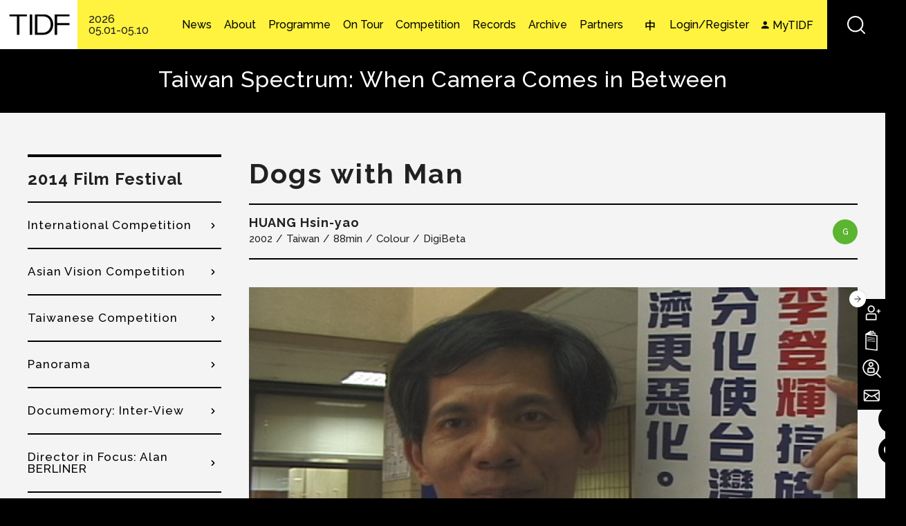

--- FILE ---
content_type: text/html; charset=utf-8
request_url: https://www.tidf.org.tw/en/films/944
body_size: 26818
content:
<!DOCTYPE html>
<html lang="en">
<head profile="http://www.w3.org/1999/xhtml/vocab">
  <!-- Google Tag Manager -->
  <script>(function(w,d,s,l,i){w[l]=w[l]||[];w[l].push({'gtm.start':
  new Date().getTime(),event:'gtm.js'});var f=d.getElementsByTagName(s)[0],
  j=d.createElement(s),dl=l!='dataLayer'?'&l='+l:'';j.async=true;j.src=
  'https://www.googletagmanager.com/gtm.js?id='+i+dl;f.parentNode.insertBefore(j,f);
  })(window,document,'script','dataLayer','GTM-W7L7STLZ');</script>
  <!-- End Google Tag Manager -->
  <title>Dogs with Man | ​Taiwan International Documentary Festival​</title>
  <meta name="viewport" content="width=device-width, initial-scale=1.0">
  <meta name="apple-mobile-web-app-capable" content="yes">
  <meta name="HandheldFriendly" content="True">
  <meta name="apple-mobile-web-app-status-bar-style" content="black">
  <meta name="facebook-domain-verification" content="8pvfotxa5f54lvq0fd4x56n52hoilq" />
  <meta http-equiv="Content-Type" content="text/html; charset=utf-8" />
<link rel="shortcut icon" href="https://www.tidf.org.tw/sites/www.tidf.org.tw/files/favicon_0.ico" type="image/vnd.microsoft.icon" />
<meta name="description" content="Is Taiwan more than a pet to be cajoled and patted by the USA? Ah- bien regularly goes for a walk on the streets with Mr. KO. But A-bien is a stray dog, not the President of ROC. Everyday, Mr. KO takes Ah- bien to the streets to protest. He believes in his ideas - a kind of Don Quixote transplanted to the Far East. The world on TV and the world we live in. Which one is more real?" />
<meta name="generator" content="Drupal 7 (http://drupal.org)" />
<link rel="canonical" href="https://www.tidf.org.tw/en/films/944" />
<link rel="shortlink" href="https://www.tidf.org.tw/en/node/944" />
<meta property="og:site_name" content="​Taiwan International Documentary Festival​" />
<meta property="og:type" content="article" />
<meta property="og:title" content="Dogs with Man" />
<meta property="og:url" content="https://www.tidf.org.tw/en/films/944" />
<meta property="og:description" content="Is Taiwan more than a pet to be cajoled and patted by the USA? Ah- bien regularly goes for a walk on the streets with Mr. KO. But A-bien is a stray dog, not the President of ROC. Everyday, Mr. KO takes Ah- bien to the streets to protest. He believes in his ideas - a kind of Don Quixote transplanted to the Far East. The world on TV and the world we live in. Which one is more real?" />
<meta property="og:updated_time" content="2019-09-25T14:45:34+08:00" />
<meta property="og:image" content="https://www.tidf.org.tw/sites/www.tidf.org.tw/files/imagecache/lao_ke_3.jpg" />
<meta property="og:image" content="https://www.tidf.org.tw/sites/www.tidf.org.tw/files/imagecache/3_16.jpg" />
<meta property="og:image" content="https://www.tidf.org.tw/sites/www.tidf.org.tw/files/imagecache/4_5.jpg" />
<meta name="twitter:card" content="summary" />
<meta name="twitter:url" content="https://www.tidf.org.tw/en/films/944" />
<meta name="twitter:title" content="Dogs with Man" />
<meta name="twitter:description" content="Is Taiwan more than a pet to be cajoled and patted by the USA? Ah- bien regularly goes for a walk on the streets with Mr. KO. But A-bien is a stray dog, not the President of ROC. Everyday, Mr. KO takes Ah- bien to the streets to protest. He believes in his ideas - a kind of Don Quixote transplanted to the Far East. The world on TV and the world we live in. Which one is more real?" />
<meta property="article:published_time" content="2014-09-22T12:57:01+08:00" />
<meta property="article:modified_time" content="2019-09-25T14:45:34+08:00" />
  <!-- <link rel="stylesheet" href="https://maxcdn.bootstrapcdn.com/font-awesome/4.7.0/css/font-awesome.min.css"> -->
  <style type="text/css" media="all">
@import url("https://www.tidf.org.tw/modules/system/system.base.css?t94e48");
@import url("https://www.tidf.org.tw/modules/system/system.menus.css?t94e48");
@import url("https://www.tidf.org.tw/modules/system/system.messages.css?t94e48");
@import url("https://www.tidf.org.tw/modules/system/system.theme.css?t94e48");
</style>
<style type="text/css" media="all">
@import url("https://www.tidf.org.tw/sites/www.tidf.org.tw/libraries/slick/slick/slick.css?t94e48");
@import url("https://www.tidf.org.tw/sites/www.tidf.org.tw/modules/contrib/jquery_update/replace/ui/themes/base/minified/jquery.ui.core.min.css?t94e48");
@import url("https://www.tidf.org.tw/sites/www.tidf.org.tw/modules/contrib/jquery_update/replace/ui/themes/base/minified/jquery.ui.theme.min.css?t94e48");
@import url("https://www.tidf.org.tw/sites/www.tidf.org.tw/modules/contrib/jquery_update/replace/ui/themes/base/minified/jquery.ui.accordion.min.css?t94e48");
</style>
<style type="text/css" media="all">
@import url("https://www.tidf.org.tw/sites/www.tidf.org.tw/modules/contrib/colorbox_node/colorbox_node.css?t94e48");
@import url("https://www.tidf.org.tw/sites/www.tidf.org.tw/modules/contrib/date/date_api/date.css?t94e48");
@import url("https://www.tidf.org.tw/sites/www.tidf.org.tw/modules/contrib/date/date_popup/themes/datepicker.1.7.css?t94e48");
@import url("https://www.tidf.org.tw/modules/field/theme/field.css?t94e48");
@import url("https://www.tidf.org.tw/sites/www.tidf.org.tw/modules/contrib/logintoboggan/logintoboggan.css?t94e48");
@import url("https://www.tidf.org.tw/modules/node/node.css?t94e48");
@import url("https://www.tidf.org.tw/sites/www.tidf.org.tw/modules/contrib/picture/picture_wysiwyg.css?t94e48");
@import url("https://www.tidf.org.tw/modules/user/user.css?t94e48");
@import url("https://www.tidf.org.tw/sites/www.tidf.org.tw/modules/contrib/extlink/extlink.css?t94e48");
@import url("https://www.tidf.org.tw/sites/www.tidf.org.tw/modules/contrib/views/css/views.css?t94e48");
@import url("https://www.tidf.org.tw/sites/www.tidf.org.tw/modules/contrib/ckeditor/css/ckeditor.css?t94e48");
</style>
<style type="text/css" media="all">
@import url("https://www.tidf.org.tw/sites/www.tidf.org.tw/libraries/slick/slick/slick-theme.css?t94e48");
@import url("https://www.tidf.org.tw/sites/www.tidf.org.tw/modules/contrib/slick/css/theme/slick.theme.css?t94e48");
@import url("https://www.tidf.org.tw/sites/www.tidf.org.tw/modules/contrib/slick/css/theme/slick.theme--default.css?t94e48");
@import url("https://www.tidf.org.tw/sites/www.tidf.org.tw/modules/contrib/colorbox/styles/default/colorbox_style.css?t94e48");
@import url("https://www.tidf.org.tw/sites/www.tidf.org.tw/modules/contrib/ctools/css/ctools.css?t94e48");
@import url("https://www.tidf.org.tw/profiles/neticrmp/modules/ienomore/ienomore.css?t94e48");
@import url("https://www.tidf.org.tw/sites/www.tidf.org.tw/files/css/menu_icons.css?t94e48");
@import url("https://www.tidf.org.tw/sites/www.tidf.org.tw/modules/custom/netivism_admin_better/css/admin_menu_style.css?t94e48");
@import url("https://www.tidf.org.tw/sites/www.tidf.org.tw/modules/custom/netivism_admin_better/css/simplemenu_style.css?t94e48");
@import url("https://www.tidf.org.tw/sites/www.tidf.org.tw/modules/custom/netivism_tidf/css/netivism_tidf_frontend.css?t94e48");
@import url("https://www.tidf.org.tw/sites/www.tidf.org.tw/modules/contrib/panels/css/panels.css?t94e48");
@import url("https://www.tidf.org.tw/profiles/neticrmp/modules/neticrm_preset/neticrm_preset.css?t94e48");
@import url("https://www.tidf.org.tw/sites/www.tidf.org.tw/modules/custom/netivism_share/vendor/font-awesome/css/font-awesome.min.css?t94e48");
@import url("https://www.tidf.org.tw/sites/www.tidf.org.tw/modules/custom/netivism_share/css/netivism_share.css?t94e48");
@import url("https://www.tidf.org.tw/sites/all/libraries/fontawesome/css/font-awesome.css?t94e48");
@import url("https://www.tidf.org.tw/sites/www.tidf.org.tw/modules/custom/jcarousel_03/css/jcarousel.connected-carousels.css?t94e48");
@import url("https://www.tidf.org.tw/sites/www.tidf.org.tw/modules/contrib/views_accordion/views-accordion.css?t94e48");
@import url("https://www.tidf.org.tw/modules/locale/locale.css?t94e48");
@import url("https://www.tidf.org.tw/sites/www.tidf.org.tw/themes/netivism/vendor/material-design-iconic-font/dist/css/material-design-iconic-font.min.css?t94e48");
@import url("https://www.tidf.org.tw/sites/www.tidf.org.tw/themes/netivism/vendor/hamburgers/dist/hamburgers.min.css?t94e48");
@import url("https://www.tidf.org.tw/sites/www.tidf.org.tw/libraries/superfish/css/superfish.css?t94e48");
@import url("https://www.tidf.org.tw/sites/all/modules/civicrm/css/civicrm.css?t94e48");
@import url("https://www.tidf.org.tw/sites/all/modules/civicrm/css/extras.css?t94e48");
</style>
<style type="text/css" media="all">
@import url("https://www.tidf.org.tw/sites/www.tidf.org.tw/themes/netivism/vendor/normalize-css/normalize.css?t94e48");
</style>
<link type="text/css" rel="stylesheet" href="https://fonts.googleapis.com/css2?family=Noto+Sans+TC:wght@400;500;700&amp;display=swap" media="all" />
<link type="text/css" rel="stylesheet" href="https://fonts.googleapis.com/css2?family=Raleway:wght@300;500;700&amp;display=swap" media="all" />
<link type="text/css" rel="stylesheet" href="https://fonts.googleapis.com/css2?family=Roboto&amp;display=swap" media="all" />
<style type="text/css" media="all">
@import url("https://www.tidf.org.tw/sites/www.tidf.org.tw/themes/netivism/css/default.css?t94e48");
@import url("https://www.tidf.org.tw/sites/www.tidf.org.tw/themes/netivism/css/override.css?t94e48");
@import url("https://www.tidf.org.tw/sites/www.tidf.org.tw/themes/netivism/css/style.css?t94e48");
@import url("https://www.tidf.org.tw/sites/www.tidf.org.tw/themes/netivism/css/temp/p.css?t94e48");
@import url("https://www.tidf.org.tw/sites/www.tidf.org.tw/themes/netivism/css/custom.css?t94e48");
@import url("https://www.tidf.org.tw/sites/www.tidf.org.tw/themes/netivism/css/custom-en.css?t94e48");
</style>
<style type="text/css" media="print">
@import url("https://www.tidf.org.tw/sites/www.tidf.org.tw/themes/netivism/css/print.css?t94e48");
</style>
  <!-- <link href="https://fonts.googleapis.com/earlyaccess/notosanstc.css" rel="stylesheet"> -->
  <!-- <link rel="stylesheet" type="text/css" href="/sites/www.tidf.org.tw/themes/netivism/css/override.css"> -->
  <!-- <link rel="stylesheet" type="text/css" href="/sites/www.tidf.org.tw/themes/netivism/css/style-devel.css">-->
  <!-- <link rel="stylesheet" type="text/css" href="/sites/www.tidf.org.tw/themes/netivism/css/custom.css">-->
  <script type="text/javascript" src="https://www.tidf.org.tw/sites/www.tidf.org.tw/modules/contrib/jquery_update/replace/jquery/1.7/jquery.min.js?v=1.7.1"></script>
<script type="text/javascript" src="https://www.tidf.org.tw/misc/jquery-extend-3.4.0.js?v=1.7.1"></script>
<script type="text/javascript" src="https://www.tidf.org.tw/misc/jquery-html-prefilter-3.5.0-backport.js?v=1.7.1"></script>
<script type="text/javascript" src="https://www.tidf.org.tw/misc/jquery.once.js?v=1.2"></script>
<script type="text/javascript" src="https://www.tidf.org.tw/misc/drupal.js?t94e48"></script>
<script type="text/javascript" src="https://www.tidf.org.tw/sites/www.tidf.org.tw/modules/contrib/jquery_update/replace/ui/ui/minified/jquery.ui.core.min.js?v=1.10.2"></script>
<script type="text/javascript" src="https://www.tidf.org.tw/sites/www.tidf.org.tw/modules/contrib/jquery_update/replace/ui/ui/minified/jquery.ui.widget.min.js?v=1.10.2"></script>
<script type="text/javascript" src="https://www.tidf.org.tw/sites/www.tidf.org.tw/libraries/slick/slick/slick.min.js?v=1.x"></script>
<script type="text/javascript" src="https://www.tidf.org.tw/sites/www.tidf.org.tw/modules/contrib/jquery_update/replace/ui/ui/minified/jquery.ui.accordion.min.js?v=1.10.2"></script>
<script type="text/javascript" src="https://www.tidf.org.tw/misc/ajax.js?v=7.98"></script>
<script type="text/javascript" src="https://www.tidf.org.tw/sites/www.tidf.org.tw/modules/contrib/jquery_update/js/jquery_update.js?v=0.0.1"></script>
<script type="text/javascript">document.createElement( "picture" );</script>
<script type="text/javascript" src="https://www.tidf.org.tw/sites/www.tidf.org.tw/modules/contrib/extlink/extlink.js?t94e48"></script>
<script type="text/javascript" src="https://www.tidf.org.tw/sites/www.tidf.org.tw/libraries/colorbox/jquery.colorbox-min.js?t94e48"></script>
<script type="text/javascript" src="https://www.tidf.org.tw/sites/www.tidf.org.tw/modules/contrib/colorbox/js/colorbox.js?t94e48"></script>
<script type="text/javascript" src="https://www.tidf.org.tw/sites/www.tidf.org.tw/modules/contrib/colorbox/styles/default/colorbox_style.js?t94e48"></script>
<script type="text/javascript" src="https://www.tidf.org.tw/sites/www.tidf.org.tw/modules/contrib/colorbox/js/colorbox_load.js?t94e48"></script>
<script type="text/javascript" src="https://www.tidf.org.tw/sites/www.tidf.org.tw/modules/contrib/colorbox/js/colorbox_inline.js?t94e48"></script>
<script type="text/javascript" src="https://www.tidf.org.tw/profiles/neticrmp/modules/ienomore/ienomore.js?t94e48"></script>
<script type="text/javascript" src="https://www.tidf.org.tw/sites/www.tidf.org.tw/modules/custom/netivism_tidf/js/netivism_tidf_schedule_translation.js?t94e48"></script>
<script type="text/javascript" src="https://www.tidf.org.tw/sites/www.tidf.org.tw/modules/custom/netivism_tidf/js/netivism_tidf_frontend.js?t94e48"></script>
<script type="text/javascript" src="https://www.tidf.org.tw/sites/www.tidf.org.tw/modules/custom/netivism_tidf_helper/js/netivism_tidf_helper_global_translate.js?t94e48"></script>
<script type="text/javascript" src="https://www.tidf.org.tw/misc/progress.js?v=7.98"></script>
<script type="text/javascript" src="https://www.tidf.org.tw/sites/www.tidf.org.tw/modules/custom/jcarousel_03/js/jquery.jcarousel.min.js?t94e48"></script>
<script type="text/javascript" src="https://www.tidf.org.tw/sites/www.tidf.org.tw/modules/custom/jcarousel_03/js/mix.js?t94e48"></script>
<script type="text/javascript" src="https://www.tidf.org.tw/sites/www.tidf.org.tw/modules/contrib/views_accordion/views-accordion.js?t94e48"></script>
<script type="text/javascript" src="https://www.tidf.org.tw/sites/www.tidf.org.tw/modules/contrib/slick/js/slick.load.min.js?t94e48"></script>
<script type="text/javascript" src="https://www.tidf.org.tw/sites/www.tidf.org.tw/modules/contrib/colorbox_node/colorbox_node.js?t94e48"></script>
<script type="text/javascript" src="https://www.tidf.org.tw/sites/www.tidf.org.tw/libraries/superfish/jquery.hoverIntent.minified.js?t94e48"></script>
<script type="text/javascript" src="https://www.tidf.org.tw/sites/www.tidf.org.tw/libraries/superfish/sfsmallscreen.js?t94e48"></script>
<script type="text/javascript" src="https://www.tidf.org.tw/sites/www.tidf.org.tw/libraries/superfish/supposition.js?t94e48"></script>
<script type="text/javascript" src="https://www.tidf.org.tw/sites/www.tidf.org.tw/libraries/superfish/superfish.js?t94e48"></script>
<script type="text/javascript" src="https://www.tidf.org.tw/sites/www.tidf.org.tw/libraries/superfish/supersubs.js?t94e48"></script>
<script type="text/javascript" src="https://www.tidf.org.tw/sites/www.tidf.org.tw/modules/contrib/superfish/superfish.js?t94e48"></script>
<script type="text/javascript" src="https://www.tidf.org.tw/sites/www.tidf.org.tw/themes/netivism/js/theme.js?t94e48"></script>
<script type="text/javascript" src="https://www.tidf.org.tw/sites/www.tidf.org.tw/themes/netivism/js/temp/custom_p.js?t94e48"></script>
<script type="text/javascript" src="https://www.tidf.org.tw/sites/www.tidf.org.tw/themes/netivism/js/custom.js?t94e48"></script>
<script type="text/javascript">jQuery.extend(Drupal.settings, {"basePath":"\/","pathPrefix":"en\/","setHasJsCookie":0,"ajaxPageState":{"theme":"netivism","theme_token":"AOO_VwTLGByRmvtO7bmyPGEZkVzf7tuGiMueXUBqlMQ","jquery_version":"1.7","js":{"sites\/www.tidf.org.tw\/modules\/contrib\/picture\/picturefill2\/picturefill.js":1,"sites\/www.tidf.org.tw\/modules\/contrib\/picture\/picture.js":1,"https:\/\/www.tidf.org.tw\/sites\/all\/modules\/civicrm\/js\/insights.js?vf29591b":1,"sites\/www.tidf.org.tw\/modules\/contrib\/jquery_update\/replace\/jquery\/1.7\/jquery.min.js":1,"misc\/jquery-extend-3.4.0.js":1,"misc\/jquery-html-prefilter-3.5.0-backport.js":1,"misc\/jquery.once.js":1,"misc\/drupal.js":1,"sites\/www.tidf.org.tw\/modules\/contrib\/jquery_update\/replace\/ui\/ui\/minified\/jquery.ui.core.min.js":1,"sites\/www.tidf.org.tw\/modules\/contrib\/jquery_update\/replace\/ui\/ui\/minified\/jquery.ui.widget.min.js":1,"sites\/www.tidf.org.tw\/libraries\/slick\/slick\/slick.min.js":1,"sites\/www.tidf.org.tw\/modules\/contrib\/jquery_update\/replace\/ui\/ui\/minified\/jquery.ui.accordion.min.js":1,"misc\/ajax.js":1,"sites\/www.tidf.org.tw\/modules\/contrib\/jquery_update\/js\/jquery_update.js":1,"0":1,"sites\/www.tidf.org.tw\/modules\/contrib\/extlink\/extlink.js":1,"sites\/www.tidf.org.tw\/libraries\/colorbox\/jquery.colorbox-min.js":1,"sites\/www.tidf.org.tw\/modules\/contrib\/colorbox\/js\/colorbox.js":1,"sites\/www.tidf.org.tw\/modules\/contrib\/colorbox\/styles\/default\/colorbox_style.js":1,"sites\/www.tidf.org.tw\/modules\/contrib\/colorbox\/js\/colorbox_load.js":1,"sites\/www.tidf.org.tw\/modules\/contrib\/colorbox\/js\/colorbox_inline.js":1,"profiles\/neticrmp\/modules\/ienomore\/ienomore.js":1,"sites\/www.tidf.org.tw\/modules\/custom\/netivism_tidf\/js\/netivism_tidf_schedule_translation.js":1,"sites\/www.tidf.org.tw\/modules\/custom\/netivism_tidf\/js\/netivism_tidf_frontend.js":1,"sites\/www.tidf.org.tw\/modules\/custom\/netivism_tidf_helper\/js\/netivism_tidf_helper_global_translate.js":1,"misc\/progress.js":1,"sites\/www.tidf.org.tw\/modules\/custom\/jcarousel_03\/js\/jquery.jcarousel.min.js":1,"sites\/www.tidf.org.tw\/modules\/custom\/jcarousel_03\/js\/mix.js":1,"sites\/www.tidf.org.tw\/modules\/contrib\/views_accordion\/views-accordion.js":1,"sites\/www.tidf.org.tw\/modules\/contrib\/slick\/js\/slick.load.min.js":1,"sites\/www.tidf.org.tw\/modules\/contrib\/colorbox_node\/colorbox_node.js":1,"sites\/www.tidf.org.tw\/libraries\/superfish\/jquery.hoverIntent.minified.js":1,"sites\/www.tidf.org.tw\/libraries\/superfish\/sfsmallscreen.js":1,"sites\/www.tidf.org.tw\/libraries\/superfish\/supposition.js":1,"sites\/www.tidf.org.tw\/libraries\/superfish\/superfish.js":1,"sites\/www.tidf.org.tw\/libraries\/superfish\/supersubs.js":1,"sites\/www.tidf.org.tw\/modules\/contrib\/superfish\/superfish.js":1,"sites\/www.tidf.org.tw\/themes\/netivism\/js\/theme.js":1,"sites\/www.tidf.org.tw\/themes\/netivism\/js\/temp\/custom_p.js":1,"sites\/www.tidf.org.tw\/themes\/netivism\/js\/custom.js":1},"css":{"modules\/system\/system.base.css":1,"modules\/system\/system.menus.css":1,"modules\/system\/system.messages.css":1,"modules\/system\/system.theme.css":1,"sites\/www.tidf.org.tw\/libraries\/slick\/slick\/slick.css":1,"misc\/ui\/jquery.ui.core.css":1,"misc\/ui\/jquery.ui.theme.css":1,"misc\/ui\/jquery.ui.accordion.css":1,"sites\/www.tidf.org.tw\/modules\/contrib\/colorbox_node\/colorbox_node.css":1,"sites\/www.tidf.org.tw\/modules\/contrib\/date\/date_api\/date.css":1,"sites\/www.tidf.org.tw\/modules\/contrib\/date\/date_popup\/themes\/datepicker.1.7.css":1,"modules\/field\/theme\/field.css":1,"sites\/www.tidf.org.tw\/modules\/contrib\/logintoboggan\/logintoboggan.css":1,"modules\/node\/node.css":1,"sites\/www.tidf.org.tw\/modules\/contrib\/picture\/picture_wysiwyg.css":1,"modules\/user\/user.css":1,"sites\/www.tidf.org.tw\/modules\/contrib\/extlink\/extlink.css":1,"sites\/www.tidf.org.tw\/modules\/contrib\/views\/css\/views.css":1,"sites\/www.tidf.org.tw\/modules\/contrib\/ckeditor\/css\/ckeditor.css":1,"sites\/www.tidf.org.tw\/libraries\/slick\/slick\/slick-theme.css":1,"sites\/www.tidf.org.tw\/modules\/contrib\/slick\/css\/theme\/slick.theme.css":1,"sites\/www.tidf.org.tw\/modules\/contrib\/slick\/css\/theme\/slick.theme--default.css":1,"sites\/www.tidf.org.tw\/themes\/netivism\/css\/tabs.css":1,"sites\/www.tidf.org.tw\/modules\/contrib\/colorbox\/styles\/default\/colorbox_style.css":1,"sites\/www.tidf.org.tw\/modules\/contrib\/ctools\/css\/ctools.css":1,"profiles\/neticrmp\/modules\/ienomore\/ienomore.css":1,"public:\/\/css\/menu_icons.css":1,"sites\/www.tidf.org.tw\/modules\/custom\/netivism_admin_better\/css\/admin_menu_style.css":1,"sites\/www.tidf.org.tw\/modules\/custom\/netivism_admin_better\/css\/simplemenu_style.css":1,"sites\/www.tidf.org.tw\/modules\/custom\/netivism_tidf\/css\/netivism_tidf_frontend.css":1,"sites\/www.tidf.org.tw\/modules\/contrib\/panels\/css\/panels.css":1,"profiles\/neticrmp\/modules\/neticrm_preset\/neticrm_preset.css":1,"sites\/www.tidf.org.tw\/modules\/custom\/netivism_share\/vendor\/font-awesome\/css\/font-awesome.min.css":1,"sites\/www.tidf.org.tw\/modules\/custom\/netivism_share\/css\/netivism_share.css":1,"sites\/all\/libraries\/fontawesome\/css\/font-awesome.css":1,"sites\/www.tidf.org.tw\/modules\/custom\/jcarousel_03\/css\/jcarousel.connected-carousels.css":1,"sites\/www.tidf.org.tw\/modules\/contrib\/views_accordion\/views-accordion.css":1,"modules\/locale\/locale.css":1,"sites\/www.tidf.org.tw\/themes\/netivism\/vendor\/material-design-iconic-font\/dist\/css\/material-design-iconic-font.min.css":1,"sites\/www.tidf.org.tw\/themes\/netivism\/vendor\/hamburgers\/dist\/hamburgers.min.css":1,"sites\/www.tidf.org.tw\/libraries\/superfish\/css\/superfish.css":1,"sites\/all\/modules\/civicrm\/css\/civicrm.css":1,"sites\/all\/modules\/civicrm\/css\/extras.css":1,"sites\/www.tidf.org.tw\/themes\/netivism\/vendor\/normalize-css\/normalize.css":1,"https:\/\/fonts.googleapis.com\/css2?family=Noto+Sans+TC:wght@400;500;700\u0026display=swap":1,"https:\/\/fonts.googleapis.com\/css2?family=Raleway:wght@300;500;700\u0026display=swap":1,"https:\/\/fonts.googleapis.com\/css2?family=Roboto\u0026display=swap":1,"sites\/www.tidf.org.tw\/themes\/netivism\/css\/default.css":1,"sites\/www.tidf.org.tw\/themes\/netivism\/css\/override.css":1,"sites\/www.tidf.org.tw\/themes\/netivism\/css\/style.css":1,"sites\/www.tidf.org.tw\/themes\/netivism\/css\/temp\/p.css":1,"sites\/www.tidf.org.tw\/themes\/netivism\/css\/custom.css":1,"sites\/www.tidf.org.tw\/themes\/netivism\/css\/custom-en.css":1,"sites\/www.tidf.org.tw\/themes\/netivism\/css\/print.css":1}},"colorbox":{"opacity":"0.85","current":"{current} of {total}","previous":"\u00ab Prev","next":"Next \u00bb","close":"Close","maxWidth":"98%","maxHeight":"98%","fixed":true,"mobiledetect":true,"mobiledevicewidth":"480px"},"netivism_tidf":{"language":"en","schedule_translation":{"QA\u5834":"Q\u0026A","\u661f\u706b":"Spark","-1287\uff08\u4f4e\u6d88\u5165\u5834\uff09":"-1287 (min. charge applies)","\u9727":"fog","\u6e56\u7554\u7684\u7dec\u7538\u592b\u4eba":"Lady of the Lake","\u89aa\u5bc6\u5bb6\u5ead":"The Close Family","\u601d\u5ff5\u5bb6\u5c4b\uff08\u4f4e\u6d88\u5165\u5834\uff09":"CASA (min. charge applies)","\u5c71\u4e0a\u7684\u5c0f\u5973\u5b50\u8209\u91cd\u968a":"The Weight of Life","\u5c71\u9748\uff08\u4f4e\u6d88\u5165\u5834\uff09":"Mountain Spirits (min. charge applies)","\u9ed1\uff08\u4f4e\u6d88\u5165\u5834\uff09":"Black (min. charge applies)","\u4e0d\u80fd\u6233\u7684\u79d8\u5bc62\uff1a\u570b\u5bb6\u6a5f\u5668\uff08\u4f4e\u6d88\u5165\u5834\uff09":"Unveil the Truth II\uff1aState Apparatus (min. charge applies)","\u6d41\u6d6a\u7684\u72d7\uff08\u4f4e\u6d88\u5165\u5834\uff09":"Stray Dog (min. charge applies)","\u4e00\u500b\u5973\u85dd\u8853\u5bb6\u4e4b\u6b7b":"Death of A Female Artist","68\u96fb\u5f71\u9928":"68 Cinema","\u5496\u5561\u6642\u5149":"Doc Caf\u00e9","\u5c0f\u5ba2\u5ef3":"The Foyer","\u83ef\u5c71A1":"SPOT Huashan A1","\u83ef\u5c71A1\u5ef3":"SPOT Huashan A1","\u83ef\u5c71A2":"SPOT Huashan A2","\u83ef\u5c71A2\u5ef3":"SPOT Huashan A2","\u65b0\u5149\u4e00\u5ef3":"Shin Kong Cinemas 1","\u65b0\u5149\u4e8c\u5ef3":"Shin Kong Cinemas 2","\u65b0\u5149\u4e09\u5ef3":"Shin Kong Cinemas 3","\u5e9c\u4e2d15":"Fuzhong 15","\u65b0\u5317\u5e02\u5e9c\u4e2d15":"New Taipei City Fuzhong 15","\u570b\u5bb6\u96fb\u5f71\u4e2d\u5fc34F\u96fb\u5f71\u6559\u5ba4":"Taiwan Film Institute 4F","\u570b\u7acb\u53f0\u7063\u7f8e\u8853\u9928\u6f14\u8b1b\u5ef3":"NTMOFA Auditorium","\u74e6\u9760\u5927\u6232\u9662":"Doc Outdoors","\u7cfb\u5217\u6d3b\u52d5":"Events","\u5178\u85cf\u5496\u5561":"Artco de Caf\u00e9","\u7d19\u8857\u5496\u5561":"Paper St. Coffee","FabCafe":"FabCafe","\u96e2\u7dda\u5496\u5561":"Offline Caf\u00e9","\u6155\u54f2\u5496\u5561":"Caf\u00e9 Philo","\u593e\u8173\u62d6\u7684\u5bb6":"Flip Flop Hostel","\u6843\u5712\u5149\u5f71\u96fb\u5f71\u9928":"Taoyuan Arts Cinema","\u6843\u5712\u5149\u5f71\u6587\u5316\u9928":"Taoyuan Arts Cinema \u2161","\u6210\u529f\u5927\u5b78\u53f0\u7063\u6587\u5b78\u7cfb\u53f0\u6587\u8b1b\u5802\uff08\u529b\u884c\u6821\u5340\uff09":"Lecture Hall of Department of Taiwan Literature, National Cheng Kung University (Li-Hsing Campus)","\u570b\u7acb\u81fa\u7063\u6587\u5b78\u9928\u6f14\u8b1b\u5ef3":"Auditorium of National Museum of Taiwan Literature","\u53f0\u4e2d\u570b\u7acb\u53f0\u7063\u7f8e\u8853\u9928":"Taichung NTMoFA","\u53f0\u4e2d\u6771\u6d77\u66f8\u82d1":"Taichung Thus Book","\u53f0\u4e2d\u9ed8\u5951\u5496\u5561":"Match Caf\u00e9","\u53f0\u4e2d@Studio\u6587\u5275\u4e2d\u5fc3":"Taichung @Studio","\u53f0\u4e2d\u4f54\u7a7a\u9593":"Taichung Artqpie","\u53f0\u4e2d\u5927\u58a9\u6587\u5316\u4e2d\u5fc3":"Taichung City Dadun Cultural Center","\u53f0\u4e2d\u6c99\u9e7f\u96fb\u5f71\u85dd\u8853\u9928\uff08\u6c99\u9e7f\u6df1\u6ce2\u5206\u9928\uff09":"Shalu Film Odeum","\u53f0\u4e2d\u5927\u5bb6\u66f8\u623f":"DaoDin Bookstore","\u53f0\u4e2d\u5c6f\u5340\u85dd\u6587\u4e2d\u5fc3":"Taichung City Tun District Art Center","\u53f0\u4e2d\u6e2f\u5340\u85dd\u8853\u4e2d\u5fc3":"Taichung City Seaport Art Center","\u53f0\u4e2d\u846b\u8606\u58a9\u6587\u5316\u4e2d\u5fc3":"Taichung City Huludun Cultural Center","\u53f0\u4e2d\u60f3\u60f3\u4eba\u6587\u7a7a\u9593":"Thinkers\u0027 Corner","\u82b1\u84ee\u79c0\u6cf0\u5f71\u57ce":"Hualien Showtime Cinemas","\u82b1\u84ee\u749e\u77f3\u5496\u5561\u9928":"Hualien Jade Cafe","\u82b1\u84ee\u6642\u51491939":"Hualien Timelight 1939","\u5b9c\u862d\u65b0\u6708\u8c6a\u83ef\u5f71\u57ce":"Yilan LUNA DIGITAL Cinemax","\u5b9c\u862d\u677e\u5712\u5c0f\u5c4b":"Yilan Cypress Cabin","\u5b9c\u862d\u6df1\u6e9d\u6751\u4e09\u5b98\u5bae":"Yilan San-guan Temple","\u5b9c\u862d\u53cb\u5584\u751f\u6d3b\u5c0f\u8216":"Yilan Friendly Life Shop","\u53f0\u5357\u5168\u7f8e\u6232\u9662":"Tainan Chuang Mei Theater","\u53f0\u5357\u653f\u5927\u66f8\u57ce":"Tainan Cheng Da Book Store","\u53f0\u5357\u5c4e\u6e9d\u5898\u5ba2\u5ef3":"Tainan S\u00e1i-Kau-K\u00een Kheh Thian","\u53f0\u5357\u7d55\u5c0d\u7a7a\u9593":"Tainan Absolute Space","\u53f0\u5357 Masa Loft":"Tainan Masa Loft","\u53f0\u5357\u7210\u934b\u5496\u5561":"Tainan Luguo Caf\u00e9","\u65b0\u7af9\u5e02\u5f71\u50cf\u535a\u7269\u9928":"Hsinchu City Image Museum","\u65b0\u7af9\u674e\u5b85":"Hsinchu Otaku Lee Cafe+SHOP","\u65b0\u7af9\u65b0\u74e6\u5c4b\u5ba2\u5bb6\u6587\u5316\u4fdd\u5b58\u5340":"Hsinchu New Tile House Hakka Culture District","\u65b0\u7af9\u767e\u5206\u4e4b\u4e8c\u5496\u5561":"Hsinchu 2\/100 Caf\u00e9","\u65b0\u7af9\u58a8\u5496\u5561":"Hsinchu Ink Coffee","\u96f2\u6797\u79d1\u6280\u5927\u5b78\u5716\u66f8\u9928":"YunTech Library","\u8aa0\u54c1\u66f8\u5e97\u864e\u5c3e\u5e97":"Eslite Huwei Store","\u864e\u5c3e\u539d\u6c99\u9f8d":"Huwei Salon","\u5c0f\u79e7\u81ea\u7136\u8fb2\u5834@\u6c34\u96f2\u6797":"Sauniyau\u2019s Farm","\u6597\u516d\u96f2\u4e2d\u8857\u751f\u6d3b\u805a\u843d":"Yunzhong Street Life Style Village","\u9ea5\u4ed4\u7c1d\u7368\u7acb\u66f8\u5e97":"Mailiao Bookstore","\u897f\u87ba\u6771\u5e02\u5834":"Siluo The East Market","\u864e\u5c3e\u539d\u6c99\u9f8d\u30fb\u84cb\u4e9e\u57fa\u5730":"Huwei Salon-Gaia Space","\u9ad8\u96c4 in89 \u99c1\u4e8c\u96fb\u5f71\u9662":"Kaohsiung in89 Pier-2 Cinema","\u9ad8\u96c4\u4e09\u9918\u66f8\u5e97":"Kaohsiung TaKaoBooks","\u9ad8\u96c4\u8def\u4eba\u5496\u5561":"Kaohsiung RUH CAF\u00c9","\u9ad8\u96c4\u6709\u3002\u5496\u5561":"Kaohsiung rRuyo Caf\u00e9","\u9ad8\u96c4\u7766\u5de5\u5834":"Kaohsiung Mars Cube","\u9ad8\u96c4 MLD\u5f71\u57ce\uff08\u53f0\u92c1\uff09":"MLD Cinema","\u9ad8\u96c4\u5e02\u96fb\u5f71\u9928":"Kaohsiung Film Archive","\u9ad8\u96c4 In Our Time":"Kaohsiung In Our Time","\u6e05\u83ef\u5927\u5b78\u5408\u52e4\u6f14\u85dd\u5ef3":"Zy Xel Auditorium NTHU","\u5f70\u5316\u7e23\u7acb\u5716\u66f8\u9928\u6f14\u8b1b\u5ef3":"Auditorium, Changhua County Library","\u820a\u91d1\u5c71\u5be6\u9a57\u96fb\u5f71\u9662":"San Francisco Cinematheque","\u9999\u6e2f\u6d78\u6703\u5927\u5b78\u96fb\u5f71\u5b78\u9662CVA104":"CVA104 Communication and Visual Arts Building, HKBU","\u96f2\u6797\u79d1\u6280\u5927\u5b78\u5716\u66f8\u99288FAL808\u8996\u807d\u5ba4":"YunTech Library AL808","\u53f0\u6771\u79c0\u6cf0\u5f71\u57ce":"Showtime Cinemas Taitung","\u6f8e\u6e56\u98a8\u5411\u7a7a\u9593":"Art Studio","\u5609\u7fa9\u5cf6\u547c\u518a\u5e97":"To-hoo Tsheh-ti\u00e0m","\u5f88\u591a\u6c34":"Much Water","\u83ef\u9e97\u7684\u6e2c\u8a66":"Amazinh Test","\u4e2d\u5c7173\u5f71\u8996\u85dd\u6587\u7a7a\u9593":"TCZS73","TEST01\u5834\u6b21\u540d\u7a31":"TEST01NAME","\u8b1b\u8005A, \u8b1b\u8005B, \u8b1b\u8005C":"speakerA, speakerB, speakerC","\u4e3b\u6301\u4eba1, \u4e3b\u6301\u4eba2":"host1, host2","\u6620\u5f8cQ\u0026A\u77ed\u7247":"Q\u0026A Video","\u6620\u524d\u5c0e\u8b80":"Introduction","\u6620\u524d\u958b\u5834":"Introduction","\u6620\u5f8c\u5ea7\u8ac7":"Q\u0026A","\u5927\u5e2b\u8b1b\u5802":"Master Class","\u6620\u524d\u5c0e\u8b80+\u6620\u5f8cQ\u0026A\u77ed\u7247":"Introduction + Q\u0026A Video","\u9078\u7247\u5b50\u96e3\uff08\u9078\u7247\u6307\u5357\uff09":"What\u0027s in the Programme?","\u73fe\u5834\u96fb\u5f71\uff1a\u300a\u7d05\u8336\u6642\u5149\u2014\u2014\u901a\u7167\u5149\u300b+\u300a\u865b\u821f\u8a18\u300b":"Live Cinema","\u7d00\u9304\u5287\u5834\uff1a\u5be6\u9a57067":"Documentary Theatre - Experiment 067","\u7d00\u9304\u5287\u5834\uff1a\u95b1\u8b80\u75c5\u6bd2\u6f14\u51fa":"Documentary Theatre - Reading Virus","\u518d\u63a2\uff1a\u7b2c\u4e00\u6ce2\u539f\u4f4f\u6c11\u65cf\u96fb\u5f71\u73fe\u8c61\uff081994-2000\uff09\u7684\u53ef\u80fd":"Indigenous with a Capital \u0027I\u0027: Indigenous Documentaries from 1994 to 2000","\u8de8\u57df\u8207\u8f49\u5411\uff1a\u7d00\u9304\u7247 X \u7576\u4ee3\u85dd\u8853":"Crossover and New Pathways: Documentary \u0026 Contemporary Art","\u8a18\u61b6\u8207\u8a18\u9304\uff1a\u904b\u52d5\u4e2d\u7684\u9999\u6e2f\u7d00\u9304\u7247":"To Remember and Resist: Hong Kong Documentary and\/in the Movement","\u7a7a\u7e3d\u81fa\u7063\u7576\u4ee3\u6587\u5316\u5be6\u9a57\u5834 102\u5171\u4eab\u5427":"C-LAB R102 Coworking Space","\u7a7a\u7e3d\u81fa\u7063\u7576\u4ee3\u6587\u5316\u5be6\u9a57\u5834 102\u5171\u4eab\u5427 \/ \u9078\u7247\u5b50\u96e3\uff08\u9078\u7247\u6307\u5357\uff09":"C-LAB R102 Coworking Space \/ What\u0027s in the Programme?","\u7a7a\u7e3d\u81fa\u7063\u7576\u4ee3\u6587\u5316\u5be6\u9a57\u5834 101\u6392\u7df4\u5427":"C-LAB R101 Rehearsal Room","\u6642\u5149\u53f0\u7063#1":"Reel Taiwan#1","\u6642\u5149\u53f0\u7063#2":"Reel Taiwan#2","\u6642\u5149\u53f0\u7063#3":"Reel Taiwan#3","\u53f0\u7063\u5207\u7247#1":"Taiwan Spectrum#1","\u53f0\u7063\u5207\u7247#2":"Taiwan Spectrum#2","\u53f0\u7063\u5207\u7247#3":"Taiwan Spectrum#3","\u53f0\u7063\u5207\u7247#4":"Taiwan Spectrum#4","\u53f0\u7063\u5207\u7247#5":"Taiwan Spectrum#5","\u53f0\u7063\u5207\u7247#6":"Taiwan Spectrum#6","\u53f0\u7063\u5207\u7247#7":"Taiwan Spectrum#7","\u6490\u9999\u6e2f#1":"Stand With Hong Kong#1","\u6490\u9999\u6e2f#2":"Stand With Hong Kong#2","\u6490\u9999\u6e2f#3":"Stand With Hong Kong#3","\u7a7a\u9593\u77ed\u7247\u96c6#1":"Documemory#1","\u7a7a\u9593\u77ed\u7247\u96c6#2":"Documemory#2","\u7a7a\u9593\u77ed\u7247\u96c6#3":"Documemory#3","\u6bd4\u7d00\u9304\u7247\u9084\u964c\u751f#1":"Stranger than Documentary#1","\u6bd4\u7d00\u9304\u7247\u9084\u964c\u751f#2":"Stranger than Documentary#2","Hello\u8cfc\u7968":"EN Hello ticket (test)","\u5feb\u4f86\u8cb7\u7968":"Buy ticket (test)","\u8a18\u9304X\u8a18\u61b6#1":"Documemory#1","\u8a18\u9304X\u8a18\u61b6#2":"Documemory#2","\u8a18\u9304X\u8a18\u61b6#3":"Documemory#3","\u5a01\u5ec9\uff0e\u80af\u7279\u91cc\u5947\u77ed\u7247\u96c6#1\uff1a\u7d20\u63cf\u6295\u5f71":"William KENTRIDGE\u0027s Films#1: Drawings for Projection","\u5a01\u5ec9\uff0e\u80af\u7279\u91cc\u5947\u77ed\u7247\u96c6#2":"William KENTRIDGE\u0027s Films#2","\u83f2\u5f8b\u8cd3\u77ed\u8f2f#1\uff1a\u904a\u8a18\u8207\u79fb\u52d5\u8a18\u61b6":"Philippine Shorts#1: Travelogue and Moving Memory","\u83f2\u5f8b\u8cd3\u77ed\u8f2f#2\uff1a\u7f85\u514b\u65af\u674e\u65e9\u671f\u4f5c\u54c1":"Philippine Shorts#2: Roxlee\u0027s Early Films","\u83f2\u5f8b\u8cd3\u77ed\u8f2f#3\uff1a\u96fb\u5f71\u5de5\u4f5c\u8005\u798f\u5229\u57fa\u91d1\u6703 Mowelfund\uff0880s-90s\uff09\u8207\u53d4\u53d4\u963f\u59e8\u96fb\u5f71\u793e\uff0810s-20s\uff09":"Philippine Shorts#3: Mowelfund (80s-90s) + Tito \u0026 Tita (10s-20s)","\u6bd4\u7d00\u9304\u7247\u9084\u964c\u751f#3":"Stranger than Documentary#3","\u5f9e\u6c5d\u6d6e\u6ce2\u703e\uff1a\u53f0\u7063\u5973\u6027\u5be6\u9a57\u96fb\u5f71\u5207\u7247":"Ebbs of Mothers, Flows of Daughters","\u83ef\u5c71\u5149\u9ede\u4e00\u5ef3":"SPOT Huashan A1","\u83ef\u5c71\u5149\u9ede\u4e8c\u5ef3":"SPOT Huashan A2","\u4eac\u7ad9\u5a01\u79c0\u4e5d\u5ef3":"Vie Show Taipei Qsquare Cinema 9","\u4eac\u7ad9\u5a01\u79c0\u5341\u5ef3":"Vie Show Taipei Qsquare Cinema 10","\u570b\u5bb6\u5f71\u8996\u807d\u4e2d\u5fc3\u5927\u5f71\u683c":"TFAI Cinema A","\u570b\u5bb6\u5f71\u8996\u807d\u4e2d\u5fc3\u5c0f\u5f71\u683c":"TFAI Cinema B","\u81fa\u7063\u7576\u4ee3\u6587\u5316\u5be6\u9a57\u5834 102\u5171\u4eab\u5427":"C-LAB R102 Coworking Space","\u8cfc\u7968\u53bb":"Get Tickets","\u82b1\u84ee\u9435\u9053\u96fb\u5f71\u9662":"Hualien Railway Cinema","\u7d00\u9304\u7247\u804a\u804a\u5427":"DOC Talk","\u9078\u7247\u6307\u5357":"Programme Guide","\u6236\u5916\u653e\u6620":"Outdoor Screening","\u5f71\u50cf\u8b80\u66f8\u6703":"DOC Reading","\u9078\u7247\u6307\u5357\uff20\u5f70\u5316":"Programme Guide@Changhua","\u8c6a\u6240\u5728":"Hao Atelier","\u7626\u5b50\u5496\u5561":"Skinny Cafe (Lukang)","\u767d\u8272\u65b9\u584a\u5de5\u4f5c\u5ba4":"White Cube Cafe \u0026 Studio","\u5317\u5c07\u4e03":"A Silent Gaze","\u70ba\u4ec0\u9ebc\u5f69\u8679\u7684\u4e2d\u9593\u662f\u9ec3\u8272":"Why Is Yellow the Middle of the Rainbow?","\u90a6\u5854\u980c\u6b4c":"Bontoc Eulogy","\u4e09\u5206\u9418\u2014\u2014\u8d85\u5c55\u958b":"Three Minutes - A Lengthening","\u5922\u9192\u54c8\u74e6\u90a3":"Epicentro","\u8e0a\u5b50":"Odoriko","\u91d1\u9580\u7559\u5ff5":"Remember Me","\u5931\u4eba\u62db\u5f85\u6240":"The Lostman Guesthouse","\u5f70\u5316\u6176\u5b89\u5bae\u5edf\u57d5":"Changhua Qing\u0027an Temple Court","\u5433\u6021\u4f36\uff0f\u5f71\u8996\u807d\u4e2d\u5fc3\u7d00\u9304\u7247\u7d44\u5c08\u54e1":"Zoey WU, TIDF\/ Dept. of Documentary, TFAI","\u694a\u5b50\u6684\uff0f\u5f71\u8996\u807d\u4e2d\u5fc3\u7d00\u9304\u7247\u7d44\u5c08\u54e1":"Jessie YANG, TIDF\/ Dept. of Documentary, TFAI","\u9673\u71d5\u5983\uff0f\u9e7f\u6e2f\u56dd\u4ed4\u5718\u968a\u6210\u54e1":"Yenfei CHEN, member of The Kids from Lukang","\u738b\u54c1\u9a4a\uff08\u66fc\u840d\uff09\uff0f\u7b56\u5c55\u4eba\u3001\u7406\u8ad6\u5de5\u4f5c\u8005":"WANG Pin-hua, curator","\u90b1\u660e\u61b2\uff0f\u65c5\u5eab\u5f70\u5316\u5275\u8fa6\u4eba":"Sam CHIU, founder of LUKO Changhua Travel Library","\u5468\u5bec\u67d4\uff0f\u8eab\u9ad4\u5275\u4f5c\u8005":"CHOU Kuan-jou, theater performer","\u5c4f\u6771\u7e3d\u57165F":"Pingtung County Library 5F","\u5c4f\u6771\u7e3d\u57163F":"Pingtung County Library 3F","\u6c38\u52dd5\u865f":"Yong Sheng No.5","\u7e6b\u3002\u672c\u5c4b":"Akauwbooks","\u5c0f\u967d\u3002\u65e5\u683d\u66f8\u5c4b":"Word Planter Bookstore","\u662f\u4f60\u55ce":"Avoiding Vision","\u5f8c\u73fe\u4ee3\u97d3\u570b":"Post Modern Korea","\u4e8c\u25cb\u4e8c\u25cb\u5e74\u7684\u4e00\u5834\u96e8":"Rain in 2020","\u6587\u660e\u7e6a\u8a9e + K\u7684\u623f\u9593\u2014\u2014\u95dc\u65bc\u4e16\u754c\u7684\u5275\u9020\u8207\u6bc0\u6ec5":"Apiyemiyek\u00ee? + K\u2019s Room \u2013 The Creation and Destruction of the World","\u570b\u5bb6\u5f71\u8996\u807d\u4e2d\u5fc3\u591a\u529f\u80fd\u5ba4":"TFAI Multifunction Room","\u2605\u6b32\u89c0\u8cde\u96fb\u5f71\u8005\u9808\u8cfc\u7968\u5165\u5834\uff0c\u5ea7\u8ac7\u5c07\u8996\u73fe\u5834\u60c5\u6cc1\u5b89\u6392\u5019\u88dc\u5165\u5834\uff0c\u984d\u6eff\u70ba\u6b62\u3002":"Please purchase tickets for the screening. If seats are still available after the screening, there will be a queue for admission to the Extended Q\u0026A.","\u2605\u6b64\u5ea7\u8ac7\u70ba\u300a\u4eba\u985e\u4e16\uff0c\u5b64\u5bc2\u4e16\u300b\u6620\u5f8c\u6d3b\u52d5\uff0c\u6b32\u89c0\u8cde\u96fb\u5f71\u8005\u9808\u8cfc\u7968\u5165\u5834\uff0c\u5ea7\u8ac7\u5c07\u8996\u73fe\u5834\u60c5\u6cc1\u5b89\u6392\u5019\u88dc\u5165\u5834\uff0c\u984d\u6eff\u70ba\u6b62\u3002":"The talk is a post-screening event of Notes from Eremocene. Please purchase tickets for the screening. If seats are still available after the screening, there will be a queue for admission to the talk.","\u203b\u90e8\u5206\u6f14\u51fa\u542b\u9583\u5149\u8207\u5de8\u5927\u8072\u97ff\u6548\u679c\uff0c\u8acb\u659f\u914c\u5165\u5834":"\u203b The performance may contain strobe and loud sound effects. Audience discretion is advised.","\u2605 \u672c\u5834\u67098mm\u30019.5mm\u300116mm\u7279\u5225\u653e\u6620":"Including 8mm, 9.5mm and 16mm film projection","\u81fa\u7063\u7576\u4ee3\u6587\u5316\u5be6\u9a57\u5834 \u806f\u5408\u9910\u5ef3\u5c55\u6f14\u7a7a\u9593\u4e00\u6a13":"C-LAB Art Space I, 1F","\u73fe\u5834\u96fb\u5f71":"Live Cinema","\u9ed8\u7247\u653e\u6620":"Silent Film Screening","\u81ea\u7531\u5165\u5834\uff0c\u975e\u82f1\u8a9e\u767c\u97f3\u4e14\u7121\u82f1\u5b57\u5e55":"Free Entry, Non-English language film without English subtitles","\u5ef6\u4f38\u5ea7\u8ac7":"Extended Q\u0026A","\u5c0e\u6f14\u5ea7\u8ac7":"Director\u0027s Talk","\u6620\u5f8c\u5ea7\u8ac7\u3001\u25b2\u975e\u82f1\u8a9e\u767c\u97f3\u4e14\u7121\u82f1\u5b57\u5e55":"Q\u0026A, \u25b2Non-English language film without English subtitles"}},"civicrm":{"resourceBase":"https:\/\/www.tidf.org.tw\/sites\/all\/modules\/civicrm\/"},"slick":{"accessibility":true,"adaptiveHeight":false,"autoplay":false,"autoplaySpeed":3000,"pauseOnHover":true,"pauseOnDotsHover":false,"arrows":true,"centerMode":false,"centerPadding":"50px","dots":false,"dotsClass":"slick-dots","draggable":true,"fade":false,"focusOnSelect":false,"infinite":true,"initialSlide":0,"lazyLoad":"ondemand","mousewheel":false,"randomize":false,"rtl":false,"rows":1,"slidesPerRow":1,"slide":"","slidesToShow":1,"slidesToScroll":1,"speed":500,"swipe":true,"swipeToSlide":false,"edgeFriction":0.35,"touchMove":true,"touchThreshold":5,"useCSS":true,"cssEase":"ease","useTransform":true,"easing":"linear","variableWidth":false,"vertical":false,"verticalSwiping":false,"waitForAnimate":true},"views_accordion":{"views-accordion-node_films_2021-block_4":{"collapsible":1,"rowstartopen":false,"animated":false,"duration":300,"autoheight":0,"event":"click","fillspace":0,"navigation":0,"clearstyle":0,"grouping":0,"display":"block_4","viewname":"node_films_2021","usegroupheader":0,"header":".views-accordion-header","newoptions":false}},"extlink":{"extTarget":"_blank","extClass":0,"extLabel":"(link is external)","extImgClass":0,"extSubdomains":1,"extExclude":"","extInclude":"","extCssExclude":"","extCssExplicit":"","extAlert":0,"extAlertText":"This link will take you to an external web site.","mailtoClass":0,"mailtoLabel":"(link sends e-mail)"},"superfish":{"2":{"id":"2","sf":{"animation":{"opacity":"show"},"speed":"\u0027fast\u0027","autoArrows":true,"dropShadows":true,"disableHI":false},"plugins":{"smallscreen":{"mode":"window_width","addSelected":false,"menuClasses":false,"hyperlinkClasses":false,"title":"\u4e3b\u9078\u55ae\uff082021\uff09"},"supposition":true,"bgiframe":false,"supersubs":{"minWidth":"12","maxWidth":"27","extraWidth":1}}}},"theme_netivism_settings":{"netivism_mobile_nav_mode":"overlay_full","netivism_mobile_nav_menus":{"menu-main-menu-2021":"menu-main-menu-2021"},"language":"en"}});</script>
</head>
<!--[if lt IE 7 ]><body class="ie6 html not-front not-logged-in with-sidebar-first page-node page-node- page-node-944 node-type-films is-admin-better simplemenu-theme-dark i18n-en with-sidebar one-sidebar section-films"><![endif]-->
<!--[if IE 7 ]><body class="ie7 html not-front not-logged-in with-sidebar-first page-node page-node- page-node-944 node-type-films is-admin-better simplemenu-theme-dark i18n-en with-sidebar one-sidebar section-films"><![endif]-->
<!--[if IE 8 ]><body class="ie8 html not-front not-logged-in with-sidebar-first page-node page-node- page-node-944 node-type-films is-admin-better simplemenu-theme-dark i18n-en with-sidebar one-sidebar section-films"><![endif]-->
<!--[if IE 9 ]><body class="ie9 html not-front not-logged-in with-sidebar-first page-node page-node- page-node-944 node-type-films is-admin-better simplemenu-theme-dark i18n-en with-sidebar one-sidebar section-films"><![endif]-->
<!--[if (gt IE 9)|!(IE)]><!--><body class="html not-front not-logged-in with-sidebar-first page-node page-node- page-node-944 node-type-films is-admin-better simplemenu-theme-dark i18n-en with-sidebar one-sidebar section-films" ><!--<![endif]-->
  <!-- Google Tag Manager (noscript) -->
  <noscript><iframe src="https://www.googletagmanager.com/ns.html?id=GTM-W7L7STLZ"
  height="0" width="0" style="display:none;visibility:hidden"></iframe></noscript>
  <!-- End Google Tag Manager (noscript) -->
  <p id="skip-link">
    <a class="element-invisible element-focusable" href="#navigation">Jump to Navigation</a>
    <a class="element-invisible element-focusable" href="#main-content">Jump to Main content</a>
  </p>
    <div id="page" class="page sub-section-944">
      <header id="header" class="header">
      <div class="header-inner limiter">
  
      <div class="logo-title">
                  <a class="logo" href="/en" title="Home" rel="home"><img src="https://www.tidf.org.tw/sites/www.tidf.org.tw/files/logo-tidf-dark2x.png" alt="Home" /></a>
        
        <div class="name-and-slogan">
                      <div class="site-name">
              <a href="/en" title="Home" rel="home">​Taiwan International Documentary Festival​</a>
            </div>
                            </div> <!-- .name-and-slogan -->
      </div> <!-- .logo-title -->

              <div id="navbar" class="navbar">
                      <div class="film-festival-date">2026<br />
05.01-05.10</div>
          
                        <div class="region region-header">
    <div id="block-locale-language" class="block block-locale block-odd clearfix">
  <div class="block-inner">

            		
		<div class="block-content" >
      <ul class="language-switcher-locale-url"><li class="zh-hant first"><a href="/zh-hant/films/320" class="language-link" xml:lang="zh-hant" title="多格威斯麵">中</a></li>
<li class="en last active"><a href="/en/films/944" class="language-link active" xml:lang="en" title="Dogs with Man">EN</a></li>
</ul>		</div>

  </div> <!-- /block-inner -->
</div> <!-- /block -->
<div id="block-menu_block-5" class="block block-menu-block block-even clearfix">
  <div class="block-inner">

            		
		<div class="block-content" >
      <div class="menu-block-wrapper menu-block-5 menu-name-menu-assist-menu parent-mlid-0 menu-level-1">
  <ul class="menu"><li class="first leaf menu-mlid-10634 login/register mid-10634"><a href="/en/user/login">Login/Register</a></li>
<li class="last leaf menu-mlid-2582 mytidf mid-2582"><a href="/en/user">MyTIDF</a></li>
</ul></div>
		</div>

  </div> <!-- /block-inner -->
</div> <!-- /block -->
<div id="block-block-16" class="block block-block block-odd clearfix">
  <div class="block-inner">

            		
		<div class="block-content" >
      
<form action="/en/search" method="get" id="block-search-views-exposed-form-search-2021-page-1" accept-charset="UTF-8">
  <div>
    <div class="views-exposed-form">
      <div class="views-exposed-widgets clearfix">
        <div id="block-search-edit-search-api-views-fulltext-wrapper"
          class="views-exposed-widget views-widget-filter-search_api_views_fulltext">
          <div class="views-widget">
            <div class="form-item form-type-textfield form-item-search-api-views-fulltext">
              <input type="text" id="block-search-edit-search-api-views-fulltext" name="search_api_views_fulltext" value=""
                size="30" maxlength="128" class="form-text" placeholder="Please enter keywords">
            </div>
          </div>
        </div>
        <div class="views-exposed-widget views-submit-button">
          <input type="submit" id="block-search-edit-submit-search-2021" name="" value="Search" class="form-submit">
        </div>
      </div>
    </div>
  </div>
</form>		</div>

  </div> <!-- /block-inner -->
</div> <!-- /block -->
  </div>
          
                      <nav id="navigation" class="navigation">
              <div class="navigation-inner limiter">
                  <div class="region region-navigation">
    <div id="block-superfish-2" class="block block-superfish block-odd clearfix">
  <div class="block-inner">

            		
		<div class="block-content" >
      <ul id="superfish-2" class="menu sf-menu sf-menu-main-menu-2021 sf-horizontal sf-style-none sf-total-items-8 sf-parent-items-4 sf-single-items-4"><li id="menu-604695-2" class="first odd sf-item-1 sf-depth-1 sf-no-children"><a href="/en/news" class="sf-depth-1">News</a></li><li id="menu-603571-2" class="middle even sf-item-2 sf-depth-1 sf-total-children-7 sf-parent-children-0 sf-single-children-7 menuparent"><a href="/en/page/32016" class="sf-depth-1 menuparent">About</a><ul><li id="menu-604171-2" class="first odd sf-item-1 sf-depth-2 sf-no-children"><a href="/en/page/32016" class="sf-depth-2">About TIDF</a></li><li id="menu-604172-2" class="middle even sf-item-2 sf-depth-2 sf-no-children"><a href="/en/page/906" class="sf-depth-2">Ticket Info</a></li><li id="menu-604173-2" class="middle odd sf-item-3 sf-depth-2 sf-no-children"><a href="/en/page/32018" class="sf-depth-2">Venues</a></li><li id="menu-663980-2" class="middle even sf-item-4 sf-depth-2 sf-no-children"><a href="https://www.tidf.org.tw/en/page/133870" class="sf-depth-2">DOC U Volunteer Plan</a></li><li id="menu-604174-2" class="middle odd sf-item-5 sf-depth-2 sf-no-children"><a href="/en/page/32010" class="sf-depth-2">Taiwan Docs</a></li><li id="menu-604175-2" class="middle even sf-item-6 sf-depth-2 sf-no-children"><a href="/en/page/32151" class="sf-depth-2">TIDF Staff</a></li><li id="menu-604176-2" class="last odd sf-item-7 sf-depth-2 sf-no-children"><a href="/en/contact" class="sf-depth-2">Contact Us</a></li></ul></li><li id="menu-604696-2" class="middle odd sf-item-3 sf-depth-1 sf-total-children-11 sf-parent-children-0 sf-single-children-11 menuparent"><a href="/en/shows" class="sf-depth-1 menuparent">Programme</a><ul><li id="menu-604697-2" class="first odd sf-item-1 sf-depth-2 sf-no-children"><a href="/en/shows/schedule" class="sf-depth-2">Schedule</a></li><li id="menu-640980-2" class="middle even sf-item-2 sf-depth-2 sf-no-children"><a href="https://www.tidf.org.tw/en/category/shows2024/5977" class="sf-depth-2">TIDF Award-winning Films</a></li><li id="menu-605481-2" class="middle odd sf-item-3 sf-depth-2 sf-no-children"><a href="https://www.tidf.org.tw/en/category/shows2024/5850" class="sf-depth-2">Appropriate Appropriation: Archive and More</a></li><li id="menu-677276-2" class="middle even sf-item-4 sf-depth-2 sf-no-children"><a href="/en/category/shows2024/5981" class="sf-depth-2">Double Angles from Slovakia | Peter KEREKES &amp; Viera ČÁKANYOVÁ</a></li><li id="menu-605483-2" class="middle odd sf-item-5 sf-depth-2 sf-no-children"><a href="https://www.tidf.org.tw/en/category/shows2024/5852" class="sf-depth-2">Focus Programme | Metaphor of the Times: The Reality Named Myanmar</a></li><li id="menu-605486-2" class="middle even sf-item-6 sf-depth-2 sf-no-children"><a href="https://www.tidf.org.tw/en/category/shows2024/5855" class="sf-depth-2">Reel Taiwan: Floating Islands</a></li><li id="menu-640981-2" class="middle odd sf-item-7 sf-depth-2 sf-no-children"><a href="https://www.tidf.org.tw/en/category/shows2024/5978" class="sf-depth-2">TIDF Selection</a></li><li id="menu-678806-2" class="middle even sf-item-8 sf-depth-2 sf-no-children"><a href="/en/category/shows2024/5995" class="sf-depth-2">Exclusive Programme in Kaohsiung｜ODA Kaori</a></li><li id="menu-679544-2" class="middle odd sf-item-9 sf-depth-2 sf-no-children"><a href="/en/category/shows2024/6019" class="sf-depth-2">Exclusive Programme in Tainan｜Lamin Oo</a></li><li id="menu-679790-2" class="middle even sf-item-10 sf-depth-2 sf-no-children"><a href="/en/category/shows2024/6020" class="sf-depth-2">Exclusive Programme in Taichung｜Revisiting Filmmaker in Focus: Volker KOEPP</a></li><li id="menu-680639-2" class="last odd sf-item-11 sf-depth-2 sf-no-children"><a href="/en/category/shows2024/6026" class="sf-depth-2">Exclusive Programme in Hsinchu｜Filmmaker in Focus: Hsiao Mei-ling</a></li></ul></li><li id="menu-604694-2" class="middle even sf-item-4 sf-depth-1 sf-no-children"><a href="/en/events" class="sf-depth-1">On Tour</a></li><li id="menu-603573-2" class="middle odd sf-item-5 sf-depth-1 sf-total-children-4 sf-parent-children-0 sf-single-children-4 menuparent"><a href="/en/page/131835" class="sf-depth-1 menuparent">Competition</a><ul><li id="menu-604195-2" class="first odd sf-item-1 sf-depth-2 sf-no-children"><a href="/en/page/1896" class="sf-depth-2">Entry Guidelines</a></li><li id="menu-646118-2" class="middle even sf-item-2 sf-depth-2 sf-no-children"><a href="/en/competition/competition-shortlist" class="sf-depth-2">Competition Shortlist</a></li><li id="menu-646120-2" class="middle odd sf-item-3 sf-depth-2 sf-no-children"><a href="https://www.tidf.org.tw/en/competition/awardees" class="sf-depth-2">Awardees</a></li><li id="menu-605494-2" class="last even sf-item-4 sf-depth-2 sf-no-children"><a href="https://www.tidf.org.tw/en/competition/jury" class="sf-depth-2">Jury</a></li></ul></li><li id="menu-604693-2" class="middle even sf-item-6 sf-depth-1 sf-no-children"><a href="/en/report_and_articles" class="sf-depth-1">Records</a></li><li id="menu-604690-2" class="middle odd sf-item-7 sf-depth-1 sf-total-children-2 sf-parent-children-0 sf-single-children-2 menuparent"><a href="/en/festival-data" class="sf-depth-1 menuparent">Archive</a><ul><li id="menu-604691-2" class="first odd sf-item-1 sf-depth-2 sf-no-children"><a href="/en/film-database" class="sf-depth-2">Database</a></li><li id="menu-604692-2" class="last even sf-item-2 sf-depth-2 sf-no-children"><a href="/en/festival-data" class="sf-depth-2">Data Download</a></li></ul></li><li id="menu-604689-2" class="last even sf-item-8 sf-depth-1 sf-no-children"><a href="/en/sponsors-and-cooperation-units" class="sf-depth-1">Partners</a></li></ul>		</div>

  </div> <!-- /block-inner -->
</div> <!-- /block -->
  </div>
              </div>
            </nav> <!-- .navigation -->
                  </div> <!-- .navbar -->
      
        </div> <!-- .header-inner -->
    </header> <!-- .header -->
  
  
  
  <main id="main" class="main">
    <div class="main-inner limiter">
              <div id="main-top" class="main-top fsw">
          <h2 class="element-invisible">You are here</h2><div class="breadcrumb"><a href="/en">Home</a> / <a href="/en/category/shows/20">2014</a> / <a href="/en/category/shows/16">台灣切片：在攝影機的彼端</a> / Dogs with Man</div>
                                <h1 class="page-title">Dogs with Man</h1>
                    
                  </div> <!-- .main-top -->
      
      <div id="main-content" class="main-content">
        <div id="content" class="content">
          <div class="content-inner">
                          <div id="content-header" class="content-header">
                
                
                
                
                
                              </div> <!-- .content-header -->
            
            <div id="content-main" class="content-main">
              
              <div id="content-main-middle" class="content-main-middle">
                  <div class="region region-content">
    <div id="block-views-node_films_2021-block_2" class="block block-views block-odd clearfix">
  <div class="block-inner">

            		
		<div class="block-content" >
      <div class="view view-node-films-2021 view-id-node_films_2021 view-display-id-block_2 node-films-info node-list entity-list view-dom-id-0c733099e5d53f2b2eccbe038ee84081">
  <div class="view-inner">
        
  
  
      <div class="view-content">
        <div class="views-row views-row-1 views-row-odd views-row-first views-row-last entity-row">
    <div class="views-row-inner entity-row-inner">
        
          <div class="film-info">
<div class="film-title-wrapper"><h2 class="film-title-zh">Dogs with Man</h2><h3 class="film-title-en">Dogs with Man</h3></div>
<div class="film-meta">
<div class="film-meta-group-1 film-meta-group">
<div class="director-name-wrapper"><span class="director-name-ch">黃信堯</span><span class="director-name-en">HUANG Hsin-yao</span></div>
<div class="film-other"><div class="film-year film-other-item"><span class="film-year-start">2002</span></div><div class="film-country film-other-item"><ul class="items-list"><li>Taiwan</li></ul></div><div class="film-time film-other-item">88min</div><div class="film-color film-other-item">Colour</div><div class="film-format film-other-item"><ul class="items-list"><li>DigiBeta</li></ul></div></div>
</div>
<div class="film-meta-group-2 film-meta-group">
<div class="film-property"><span class="film-level film-level-93">G</span></div>
</div>
</div>
</div>      </div>
  </div>
    </div>
  
  
  
  
  
    </div>
</div>		</div>

  </div> <!-- /block-inner -->
</div> <!-- /block -->
<div id="block-views-node_films_2021-block_6" class="block block-views block-even clearfix">
  <div class="block-inner">

            		
		<div class="block-content" >
      <div class="view view-node-films-2021 view-id-node_films_2021 view-display-id-block_6 films-gallery-carousel-main carousel-sync-main carousel-lib-slick carousel-container node-list entity-list view-dom-id-6df4f9b97669a2f3ba2392566e7ca3e1">
  <div class="view-inner">
        
  
  
      <div class="view-content">
            <div class="slick slick--view--node-films-2021 slick--view--node-films-2021--block-6 slick--skin--default slick--optionset--node-films-photo-main-2021 slick--display--main" id="slick-views-node-films-2021-1">
      <div class="slick__slider" id="slick-views-node-films-2021-1-slider" data-slick="{&quot;mobileFirst&quot;:true,&quot;asNavFor&quot;:&quot;#slick-views-node-films-2021-2-slider&quot;,&quot;arrows&quot;:false,&quot;responsive&quot;:[{&quot;breakpoint&quot;:1200,&quot;settings&quot;:{&quot;arrows&quot;:false,&quot;draggable&quot;:false,&quot;touchMove&quot;:false}}]}">
  
          <div class="slick__slide slide slide--0">      <div class="slide__content">              
  <div class="views-field views-field-field-film-photo entity-img">        <img src="https://www.tidf.org.tw/sites/www.tidf.org.tw/files/styles/node_films_photo_carousel_main_2021/public/imagecache/lao_ke_3.jpg?itok=GivK3eXf" width="1200" height="675" alt="" />  </div>            
      
    </div>  </div>          <div class="slick__slide slide slide--1">      <div class="slide__content">              
  <div class="views-field views-field-field-film-photo entity-img">        <img src="https://www.tidf.org.tw/sites/www.tidf.org.tw/files/styles/node_films_photo_carousel_main_2021/public/imagecache/3_16.jpg?itok=cXJuEB34" width="1200" height="675" alt="" />  </div>            
      
    </div>  </div>          <div class="slick__slide slide slide--2">      <div class="slide__content">              
  <div class="views-field views-field-field-film-photo entity-img">        <img src="https://www.tidf.org.tw/sites/www.tidf.org.tw/files/styles/node_films_photo_carousel_main_2021/public/imagecache/4_5.jpg?itok=nNPRz6FG" width="1200" height="675" alt="" />  </div>            
      
    </div>  </div>    
      </div>
    <nav class="slick__arrow">
      <button type="button" data-role="none" class="slick-prev" aria-label="Previous" tabindex="0" role="button">Previous</button>            <button type="button" data-role="none" class="slick-next" aria-label="Next" tabindex="0" role="button">Next</button>    </nav>
  </div>
      </div>
  
  
  
  
  
    </div>
</div>		</div>

  </div> <!-- /block-inner -->
</div> <!-- /block -->
<div id="block-views-node_films_2021-block_7" class="block block-views block-odd clearfix">
  <div class="block-inner">

            		
		<div class="block-content" >
      <div class="view view-node-films-2021 view-id-node_films_2021 view-display-id-block_7 films-gallery-carousel-nav carousel-sync-nav carousel-lib-slick carousel-container node-list entity-list view-dom-id-5154e15202518747c9664604b7384f3b">
  <div class="view-inner">
        
  
  
      <div class="view-content">
            <div class="slick slick--view--node-films-2021 slick--view--node-films-2021--block-7 slick--less slick--skin--default slick--optionset--node-films-photo-nav-2021 slick--display--main" id="slick-views-node-films-2021-2">
      <div class="slick__slider" id="slick-views-node-films-2021-2-slider" data-slick="{&quot;mobileFirst&quot;:true,&quot;asNavFor&quot;:&quot;#slick-views-node-films-2021-1-slider&quot;,&quot;focusOnSelect&quot;:true,&quot;slide&quot;:&quot;.slick__slide&quot;,&quot;slidesToShow&quot;:4,&quot;responsive&quot;:[{&quot;breakpoint&quot;:992,&quot;settings&quot;:{&quot;focusOnSelect&quot;:true,&quot;slidesToShow&quot;:4}},{&quot;breakpoint&quot;:1200,&quot;settings&quot;:{&quot;slidesToShow&quot;:5}}]}">
  
          <div class="slick__slide slide slide--0">      <div class="slide__content">              
  <div class="views-field views-field-field-film-photo entity-img">        <img src="https://www.tidf.org.tw/sites/www.tidf.org.tw/files/styles/node_films_photo_carousel_nav_2021/public/imagecache/lao_ke_3.jpg?itok=wVQTkNWG" width="240" height="135" alt="" />  </div>            
      
    </div>  </div>          <div class="slick__slide slide slide--1">      <div class="slide__content">              
  <div class="views-field views-field-field-film-photo entity-img">        <img src="https://www.tidf.org.tw/sites/www.tidf.org.tw/files/styles/node_films_photo_carousel_nav_2021/public/imagecache/3_16.jpg?itok=QD9LtRbD" width="240" height="135" alt="" />  </div>            
      
    </div>  </div>          <div class="slick__slide slide slide--2">      <div class="slide__content">              
  <div class="views-field views-field-field-film-photo entity-img">        <img src="https://www.tidf.org.tw/sites/www.tidf.org.tw/files/styles/node_films_photo_carousel_nav_2021/public/imagecache/4_5.jpg?itok=r-gfoI_m" width="240" height="135" alt="" />  </div>            
      
    </div>  </div>    
      </div>
    <nav class="slick__arrow">
      <button type="button" data-role="none" class="slick-prev" aria-label="Previous" tabindex="0" role="button">Previous</button>            <button type="button" data-role="none" class="slick-next" aria-label="Next" tabindex="0" role="button">Next</button>    </nav>
  </div>
      </div>
  
  
  
  
  
    </div>
</div>		</div>

  </div> <!-- /block-inner -->
</div> <!-- /block -->
<div id="block-system-main" class="block block-system block-even clearfix">
  <div class="block-inner">

            		
		<div class="block-content" >
      <div id="node-944" class="node node-films node-odd">
  <div class="node-inner">
          <div class="node-header">
                  <h2 class="node-title">
                        Dogs with Man                      </h2>
        
              </div> <!-- .node-header -->
        <div class="node-content">
      <div class="field field-name-body field-type-text-with-summary field-label-above">
      <div class="field-label">Synopsis</div>
    <div class="field-items">
          <div class="field-item even"><p>Is Taiwan more than a pet to be cajoled and patted by the USA? Ah- bien regularly goes for a walk on the streets with Mr. KO. But A-bien is a stray dog, not the President of ROC. Everyday, Mr. KO takes Ah- bien to the streets to protest. He believes in his ideas - a kind of Don Quixote transplanted to the Far East. The world on TV and the world we live in. Which one is more real?</p>
</div>
      </div>
</div>
<div class="field field-name-field-award-record-v2 field-type-text field-label-above">
      <div class="field-label">Festivals &amp; Awards</div>
    <div class="field-items">
          <div class="field-item even">2002 TIDF</div>
      </div>
</div>
    </div> <!-- .node-content -->

      </div> <!-- .node-inner -->
</div> <!-- .node-->

		</div>

  </div> <!-- /block-inner -->
</div> <!-- /block -->
<div id="block-views-node_films_2021-block_4" class="block block-views block-odd clearfix">
  <div class="block-inner">

              <h2 class="block-title">Shown in...</h2>
        		
		<div class="block-content" >
      <div class="view view-node-films-2021 view-id-node_films_2021 view-display-id-block_4 films-collection accordion-list node-list entity-list view-dom-id-9a7b73829541ba3f135673586e478818">
        
  
  
      <div class="view-content">
        <div class="views-row views-row-1 views-row-odd views-row-first views-row-last">
      </div>
    </div>
  
  
  
  
  
  
</div>		</div>

  </div> <!-- /block-inner -->
</div> <!-- /block -->
<div id="block-menu_block-27" class="block block-menu-block block-even clearfix">
  <div class="block-inner">

            		
		<div class="block-content" >
      <div class="menu-block-wrapper menu-block-27 menu-name-menu-contextual-menu-2021 parent-mlid-0 menu-level-1">
  <ul class="menu"><li class="first leaf menu-mlid-603578 become-a-member mid-603578"><a href="/en/user/register" title="Register for a membership" class="menu_icon menu-601313 menu-603578">Become A Member</a></li>
<li class="leaf menu-mlid-604741 download-tidf-brochure mid-604741"><a href="https://tidf.pse.is/2022TIDF" class="menu_icon menu-604741">Download TIDF Brochure</a></li>
<li class="leaf menu-mlid-603580 become-a-volunteer mid-603580"><a href="/en/node/31714" title="Become A Volunteer" class="menu_icon menu-601310 menu-603580">Become A Volunteer</a></li>
<li class="last leaf menu-mlid-603581 subscribe-to-newsletter mid-603581"><a href="/en/civicrm/mailing/subscribe" title="e-Newsletter" class="menu_icon menu-601287 menu-603581">Subscribe to Newsletter</a></li>
</ul></div>
		</div>

  </div> <!-- /block-inner -->
</div> <!-- /block -->
<div id="block-netivism_share-share" class="block block-netivism-share block-odd clearfix">
  <div class="block-inner">

            		
		<div class="block-content" >
      <div class="netivism-share">
  <ul class="social-items">
    <li class="social-media-facebook social-item">
      <a class="social-link" onclick="window.open('https://www.facebook.com/sharer.php?u=https://www.tidf.org.tw/en/films/944','Facebook','width=600,height=300,left='+(screen.availWidth/2-300)+',top='+(screen.availHeight/2-150)+''); return false;" href="https://www.facebook.com/sharer.php?u=https://www.tidf.org.tw/en/films/944">分享到 Facebook</a>
    </li>
    <li class="social-media-twitter social-item">
      <a class="social-link" onclick="window.open('https://twitter.com/share?url=https://www.tidf.org.tw/en/films/944&amp;text=Dogs with Man','Twitter share','width=600,height=300,left='+(screen.availWidth/2-300)+',top='+(screen.availHeight/2-150)+''); return false;" href="https://twitter.com/share?url=https://www.tidf.org.tw/en/films/944&amp;text=Dogs with Man">分享到 Twitter</a>
    </li>
    <li class="social-media-line social-item">
      <a class="social-link" href="https://line.me/R/msg/text/?Dogs with Man%0D%0Ahttps://www.tidf.org.tw/en/films/944">分享到 Line</a>
    </li>
  </ul>
</div>		</div>

  </div> <!-- /block-inner -->
</div> <!-- /block -->
  </div>
              </div> <!-- .content-main-middle -->

                          </div> <!-- .content-main -->

                      </div> <!-- .content-inner -->
        </div> <!-- .content -->

                  <div id="sidebar-first" class="sidebar-first sidebar">
            <div class="sidebar-first-inner">
              
                              <div id="sidebar-first-content" class="sidebar-first-content">
                    <div class="region region-sidebar-first">
    <div id="block-menu_block-16" class="block block-menu-block block-odd clearfix">
  <div class="block-inner">

              <h2 class="block-title">2014</h2>
        		
		<div class="block-content" >
      <div class="menu-block-wrapper menu-block-16 menu-name-menu-field-category-shows-2014 parent-mlid-0 menu-level-1">
  <ul class="menu"><li class="first expanded menu-mlid-661160 international-competition mid-661160"><a href="/en/category/shows2014/5834">International Competition</a><ul class="menu"><li class="first leaf menu-mlid-661611 amsterdam-stories-usa---part-one:-east mid-661611"><a href="/en/films/822">Amsterdam Stories USA - Part One: EAST</a></li>
<li class="leaf menu-mlid-661593 the-awakening-of-the-soul mid-661593"><a href="/en/films/823">The Awakening of the Soul</a></li>
<li class="leaf menu-mlid-661585 casa mid-661585"><a href="/en/films/825">CASA</a></li>
<li class="leaf menu-mlid-661595 the-coal-miner&#039;s-day mid-661595"><a href="/en/films/824">The Coal Miner&#039;s Day</a></li>
<li class="leaf menu-mlid-661588 cochihza mid-661588"><a href="/en/films/826">Cochihza</a></li>
<li class="leaf menu-mlid-661609 the-empire-of-shame mid-661609"><a href="/en/films/827">The Empire of Shame</a></li>
<li class="leaf menu-mlid-661577 evaporating-borders mid-661577"><a href="/en/films/828">Evaporating Borders</a></li>
<li class="leaf menu-mlid-661607 for-the-lost mid-661607"><a href="/en/films/830">For the Lost</a></li>
<li class="leaf menu-mlid-661590 glowing-embers mid-661590"><a href="/en/films/831">Glowing Embers</a></li>
<li class="leaf menu-mlid-661580 -national-diploma mid-661580"><a href="/en/films/832"> National Diploma</a></li>
<li class="leaf menu-mlid-661587 shado&#039;man mid-661587"><a href="/en/films/833">Shado&#039;man</a></li>
<li class="leaf menu-mlid-661583 stop-over mid-661583"><a href="/en/films/834">Stop-over</a></li>
<li class="leaf menu-mlid-661650 the-walkers mid-661650"><a href="/en/films/835">The Walkers</a></li>
<li class="leaf menu-mlid-661613 fog mid-661613"><a href="/en/films/829">fog</a></li>
<li class="last leaf menu-mlid-661574 id-287 mid-661574"><a href="/en/films/818">-1287</a></li>
</ul></li>
<li class="expanded menu-mlid-228296 asian-vision-competition mid-228296"><a href="/en/category/shows2014/5352">Asian Vision Competition</a><ul class="menu"><li class="first leaf menu-mlid-393488 a-dream-of-iron mid-393488"><a href="/en/films/836">A Dream of Iron</a></li>
<li class="leaf menu-mlid-393490 bà-nôi-(grandma) mid-393490"><a href="/en/films/837">Bà Nôi (grandma)</a></li>
<li class="leaf menu-mlid-393492 barre&#039;s-silence mid-393492"><a href="/en/films/838">Barre&#039;s Silence</a></li>
<li class="leaf menu-mlid-393494 the-close-family mid-393494"><a href="/en/films/839">The Close Family</a></li>
<li class="leaf menu-mlid-393497 death-of-a-female-artist mid-393497"><a href="/en/films/840">Death of a Female Artist</a></li>
<li class="leaf menu-mlid-661565 the-end-of-the-special-time-we-were-allowed mid-661565"><a href="/en/films/841">The End of the Special Time We Were Allowed</a></li>
<li class="leaf menu-mlid-393502 guardians-of-time-lost mid-393502"><a href="/en/films/842">Guardians of Time Lost</a></li>
<li class="leaf menu-mlid-393504 lady-of-the-lake mid-393504"><a href="/en/films/843">Lady of the Lake</a></li>
<li class="leaf menu-mlid-393506 magdalena mid-393506"><a href="/en/films/844">Magdalena</a></li>
<li class="leaf menu-mlid-393510 paldang mid-393510"><a href="/en/films/845">Paldang</a></li>
<li class="leaf menu-mlid-393515 spark mid-393515"><a href="/en/films/846">Spark</a></li>
<li class="leaf menu-mlid-393520 trucker-and-the-fox mid-393520"><a href="/en/films/847">Trucker and the Fox</a></li>
<li class="leaf menu-mlid-666050 the-weight-of-life mid-666050"><a href="/en/films/848">The Weight of Life</a></li>
<li class="leaf menu-mlid-393525 wuchao-gate mid-393525"><a href="/en/films/849">Wuchao Gate</a></li>
<li class="last leaf menu-mlid-393531 yumen mid-393531"><a href="/en/films/850">Yumen</a></li>
</ul></li>
<li class="expanded menu-mlid-228297 taiwanese-competition mid-228297"><a href="/en/category/shows2014/5353">Taiwanese Competition</a><ul class="menu"><li class="first leaf menu-mlid-393534 id-891 mid-393534"><a href="/en/films/851">4891</a></li>
<li class="leaf menu-mlid-393536 black mid-393536"><a href="/en/films/852">Black</a></li>
<li class="leaf menu-mlid-393538 body-at-large mid-393538"><a href="/en/films/853">Body At Large</a></li>
<li class="leaf menu-mlid-393542 civil-disobedience mid-393542"><a href="/en/films/854">Civil Disobedience</a></li>
<li class="leaf menu-mlid-393498 death-of-a-female-artist mid-393498"><a href="/en/films/840">Death of a Female Artist</a></li>
<li class="leaf menu-mlid-393546 face-to-face mid-393546"><a href="/en/films/855">Face to Face</a></li>
<li class="leaf menu-mlid-393548 from-border-to-border mid-393548"><a href="/en/films/856">From Border to Border</a></li>
<li class="leaf menu-mlid-393554 the-lost-sea mid-393554"><a href="/en/films/858">The Lost Sea</a></li>
<li class="leaf menu-mlid-393550 mountain-spirits mid-393550"><a href="/en/films/857">Mountain Spirits</a></li>
<li class="leaf menu-mlid-393556 out/marriage mid-393556"><a href="/en/films/859">Out/Marriage</a></li>
<li class="leaf menu-mlid-393558 pusu-qhuni mid-393558"><a href="/en/films/860">Pusu Qhuni</a></li>
<li class="leaf menu-mlid-393560 stray-dog mid-393560"><a href="/en/films/861">Stray Dog</a></li>
<li class="leaf menu-mlid-393562 twelve-nights mid-393562"><a href="/en/films/862">Twelve Nights</a></li>
<li class="leaf menu-mlid-393564 unveil-the-truth-ii：state-apparatus mid-393564"><a href="/en/films/863">Unveil the Truth II：State Apparatus</a></li>
<li class="last leaf menu-mlid-661651 the-walkers mid-661651"><a href="/en/films/835">The Walkers</a></li>
</ul></li>
<li class="expanded menu-mlid-228298 panorama mid-228298"><a href="/en/category/shows2014/5354">Panorama</a><ul class="menu"><li class="first leaf menu-mlid-393582 ne-me-quitte-pas mid-393582"><a href="/en/films/871">Ne Me Quitte Pas</a></li>
<li class="leaf menu-mlid-393572 domino-effect- mid-393572"><a href="/en/films/866">Domino Effect </a></li>
<li class="leaf menu-mlid-393576 iranian mid-393576"><a href="/en/films/868">Iranian</a></li>
<li class="leaf menu-mlid-393568 demonstration mid-393568"><a href="/en/films/865">Demonstration</a></li>
<li class="leaf menu-mlid-393586 point-and-shoot mid-393586"><a href="/en/films/873">Point and Shoot</a></li>
<li class="leaf menu-mlid-393580 land-of-promise mid-393580"><a href="/en/films/870">Land of Promise</a></li>
<li class="leaf menu-mlid-393588 the-songs-of-rice mid-393588"><a href="/en/films/874">The Songs of Rice</a></li>
<li class="leaf menu-mlid-393574 the-horses-of-fukushima mid-393574"><a href="/en/films/867">The Horses of Fukushima</a></li>
<li class="leaf menu-mlid-393578 knh mid-393578"><a href="/en/films/869">KNH</a></li>
<li class="leaf menu-mlid-393592 to-singapore,-with-love mid-393592"><a href="/en/films/875">To Singapore, with Love</a></li>
<li class="leaf menu-mlid-662151 char----the-no-man&#039;s-island mid-662151"><a href="/en/films/864">CHAR... the No-Man&#039;s Island</a></li>
<li class="last leaf menu-mlid-393584 on-mother&#039;s-head mid-393584"><a href="/en/films/872">On Mother&#039;s Head</a></li>
</ul></li>
<li class="expanded menu-mlid-228299 documemory:-inter-view mid-228299"><a href="/en/category/shows2014/5355">Documemory: Inter-View</a><ul class="menu"><li class="first leaf menu-mlid-393604 the-unknown-known mid-393604"><a href="/en/films/881">The Unknown Known</a></li>
<li class="leaf menu-mlid-393602 shoah mid-393602"><a href="/en/films/880">Shoah</a></li>
<li class="leaf menu-mlid-393598 the-last-of-the-unjust mid-393598"><a href="/en/films/878">The Last of the Unjust</a></li>
<li class="leaf menu-mlid-393596 curriculum-vitae mid-393596"><a href="/en/films/877">Curriculum Vitae</a></li>
<li class="leaf menu-mlid-393594 a-man-vanishes mid-393594"><a href="/en/films/876">A Man Vanishes</a></li>
<li class="last leaf menu-mlid-393600 revision mid-393600"><a href="/en/films/879">Revision</a></li>
</ul></li>
<li class="expanded menu-mlid-228293 director-in-focus:-alan-berliner mid-228293"><a href="/en/category/shows2014/5349">Director in Focus: Alan BERLINER</a><ul class="menu"><li class="first leaf menu-mlid-393608 first-cousin-once-removed mid-393608"><a href="/en/films/885">First Cousin Once Removed</a></li>
<li class="leaf menu-mlid-393610 wide-awake mid-393610"><a href="/en/films/886">Wide Awake</a></li>
<li class="leaf menu-mlid-393612 the-sweetest-sound mid-393612"><a href="/en/films/887">The Sweetest Sound</a></li>
<li class="leaf menu-mlid-393614 nobody&#039;s-business mid-393614"><a href="/en/films/888">Nobody&#039;s Business</a></li>
<li class="leaf menu-mlid-393616 intimate-stranger mid-393616"><a href="/en/films/889">Intimate Stranger</a></li>
<li class="leaf menu-mlid-393618 the-family-album mid-393618"><a href="/en/films/890">The Family Album</a></li>
<li class="leaf menu-mlid-393606 everywhere-at-once mid-393606"><a href="/en/films/884">Everywhere at Once</a></li>
<li class="leaf menu-mlid-393620 myth-in-the-electric-age mid-393620"><a href="/en/films/891">Myth in the Electric Age</a></li>
<li class="last leaf menu-mlid-393622 city-edition mid-393622"><a href="/en/films/892">City Edition</a></li>
</ul></li>
<li class="expanded menu-mlid-228292 retrospective:-ogawa-production---11-flowers-of-movement-cinema mid-228292"><a href="/en/category/shows2014/5348">Retrospective: OGAWA Production - 11 Flowers of Movement Cinema</a><ul class="menu"><li class="first leaf menu-mlid-393730 sea-of-youth–-four-correspondence-course-students mid-393730"><a href="/en/films/977">Sea of Youth– Four Correspondence Course Students</a></li>
<li class="leaf menu-mlid-393732 forest-of-oppression-–-a-record-of-the-struggle-at-takasaki-city-university-of-economics mid-393732"><a href="/en/films/978">Forest of Oppression – A Record of the Struggle at Takasaki City University of Economics</a></li>
<li class="leaf menu-mlid-393734 a-report-from-haneda mid-393734"><a href="/en/films/979">A Report from Haneda</a></li>
<li class="leaf menu-mlid-393736 the-battle-front-for-the-liberation-of-japan-–-summer-in-sanrizuka mid-393736"><a href="/en/films/980">The Battle Front for the Liberation of Japan – Summer in Sanrizuka</a></li>
<li class="leaf menu-mlid-393738 sanrizuka-–-three-day-war mid-393738"><a href="/en/films/981">Sanrizuka – Three Day War</a></li>
<li class="leaf menu-mlid-393740 sanrizuka-–-peasants-of-the-second-fortress mid-393740"><a href="/en/films/982">Sanrizuka – Peasants of the Second Fortress</a></li>
<li class="leaf menu-mlid-393742 sanrizuka-–-heta-village mid-393742"><a href="/en/films/983">Sanrizuka – Heta Village</a></li>
<li class="leaf menu-mlid-393744 nippon:-furuyashiki-village mid-393744"><a href="/en/films/984">Nippon: Furuyashiki Village</a></li>
<li class="leaf menu-mlid-393746 magino-village-–-a-tale-/-the-sundial-carved-with-a-thousand-years-of-notches mid-393746"><a href="/en/films/985">Magino Village – A Tale / The Sundial Carved With A Thousand Years of Notches</a></li>
<li class="leaf menu-mlid-393748 devotion mid-393748"><a href="/en/films/986">Devotion</a></li>
<li class="last leaf menu-mlid-393750 the-wages-of-resistance:-narita-stories mid-393750"><a href="/en/films/987">The Wages of Resistance: Narita Stories</a></li>
</ul></li>
<li class="expanded menu-mlid-228300 salute!-independent-documentaries-in-china mid-228300"><a href="/en/category/shows2014/5356">Salute! Independent Documentaries in China</a><ul class="menu"><li class="first leaf menu-mlid-393694 dream-walking mid-393694"><a href="/en/films/960">Dream Walking</a></li>
<li class="leaf menu-mlid-393696 timber-gang mid-393696"><a href="/en/films/961">Timber Gang</a></li>
<li class="leaf menu-mlid-393698 san-li-dong mid-393698"><a href="/en/films/962">San Li Dong</a></li>
<li class="leaf menu-mlid-393700 the-youth&#039;s-cemetery mid-393700"><a href="/en/films/963">The Youth&#039;s Cemetery</a></li>
<li class="leaf menu-mlid-393702 resentment mid-393702"><a href="/en/films/964">Resentment</a></li>
<li class="leaf menu-mlid-393704 red-paradise mid-393704"><a href="/en/films/965">Red Paradise</a></li>
<li class="leaf menu-mlid-393706 scrape mid-393706"><a href="/en/films/966">Scrape</a></li>
<li class="leaf menu-mlid-393708 ximaojia-universe mid-393708"><a href="/en/films/967">Ximaojia Universe</a></li>
<li class="leaf menu-mlid-393710 madame mid-393710"><a href="/en/films/968">Madame</a></li>
<li class="leaf menu-mlid-393712 tape mid-393712"><a href="/en/films/969">Tape</a></li>
<li class="leaf menu-mlid-393714 petition mid-393714"><a href="/en/films/970">Petition</a></li>
<li class="leaf menu-mlid-393716 born-in-beijing mid-393716"><a href="/en/films/971">Born in Beijing</a></li>
<li class="leaf menu-mlid-393718 when-the-bough-breaks mid-393718"><a href="/en/films/972">When the Bough Breaks</a></li>
<li class="leaf menu-mlid-393721 satiated-village mid-393721"><a href="/en/films/973">Satiated Village</a></li>
<li class="leaf menu-mlid-393723 the-last-moose-of-aoluguya mid-393723"><a href="/en/films/974">The Last Moose of Aoluguya</a></li>
<li class="leaf menu-mlid-393726 children&#039;s-village mid-393726"><a href="/en/films/975">Children&#039;s Village</a></li>
<li class="leaf menu-mlid-393728 little-proletarian mid-393728"><a href="/en/films/976">Little Proletarian</a></li>
<li class="leaf menu-mlid-393526 wuchao-gate mid-393526"><a href="/en/films/849">Wuchao Gate</a></li>
<li class="leaf menu-mlid-393532 yumen mid-393532"><a href="/en/films/850">Yumen</a></li>
<li class="last leaf menu-mlid-393516 spark mid-393516"><a href="/en/films/846">Spark</a></li>
</ul></li>
<li class="expanded menu-mlid-228294 stranger-than-documentary mid-228294"><a href="/en/category/shows2014/5350">Stranger than Documentary</a><ul class="menu"><li class="first leaf menu-mlid-393668 the-visit mid-393668"><a href="/en/films/947">The Visit</a></li>
<li class="leaf menu-mlid-393670 the-queen mid-393670"><a href="/en/films/948">The Queen</a></li>
<li class="leaf menu-mlid-393672 hua-shan-qiang mid-393672"><a href="/en/films/949">Hua-Shan-Qiang</a></li>
<li class="leaf menu-mlid-393674 substanz mid-393674"><a href="/en/films/950">Substanz</a></li>
<li class="leaf menu-mlid-393676 this-is-roberto-delgado mid-393676"><a href="/en/films/951">This is Roberto Delgado</a></li>
<li class="leaf menu-mlid-393678 the-backup-tapes-from-moon-and-mars mid-393678"><a href="/en/films/952">The Backup Tapes from Moon and Mars</a></li>
<li class="leaf menu-mlid-393680 the-questioning mid-393680"><a href="/en/films/953">The Questioning</a></li>
<li class="leaf menu-mlid-393682 -the-561st-hour-of-occupation mid-393682"><a href="/en/films/954"> The 561st Hour of Occupation</a></li>
<li class="leaf menu-mlid-393684 the-wall-would-ask-you:-are-you-ok? mid-393684"><a href="/en/films/955">The Wall Would Ask You: Are You OK?</a></li>
<li class="leaf menu-mlid-393686 the-claustrum mid-393686"><a href="/en/films/956">The Claustrum</a></li>
<li class="leaf menu-mlid-393688 the-private-life-of-fenfen mid-393688"><a href="/en/films/957">The Private Life of Fenfen</a></li>
<li class="leaf menu-mlid-393690 cathedrals mid-393690"><a href="/en/films/958">Cathedrals</a></li>
<li class="last leaf menu-mlid-393692 i-think-this-is-the-closest-to-how-the-footage-looked mid-393692"><a href="/en/films/959">I Think This is the Closest to How the Footage Looked</a></li>
</ul></li>
<li class="expanded active-trail menu-mlid-206111 taiwan-spectrum:-when-camera-comes-in-between mid-206111"><a href="/en/category/shows2014/5324" class="active-trail">Taiwan Spectrum: When Camera Comes in Between</a><ul class="menu"><li class="first leaf menu-mlid-393658 swimming-on-the-highway mid-393658"><a href="/en/films/942">Swimming on the Highway</a></li>
<li class="leaf menu-mlid-393660 i-love-(080) mid-393660"><a href="/en/films/943">I Love (080)</a></li>
<li class="leaf active-trail active menu-mlid-393662 dogs-with-man mid-393662"><a href="/en/films/944" class="active-trail active">Dogs with Man</a></li>
<li class="leaf menu-mlid-393664 somewhere-over-the-cloud mid-393664"><a href="/en/films/945">Somewhere Over the Cloud</a></li>
<li class="last leaf menu-mlid-393666 a-rolling-stone mid-393666"><a href="/en/films/946">A Rolling Stone</a></li>
</ul></li>
<li class="last expanded menu-mlid-228295 reel-taiwan-1951-1965 mid-228295"><a href="/en/category/shows2014/5351">Reel Taiwan 1951-1965</a><ul class="menu"><li class="first leaf menu-mlid-393624 a-foolish-fatty-(how-to-use-the-pesticides) mid-393624"><a href="/en/films/925">A Foolish Fatty (How To Use the Pesticides)</a></li>
<li class="leaf menu-mlid-393626 village-hygiene mid-393626"><a href="/en/films/926">Village Hygiene</a></li>
<li class="leaf menu-mlid-393628 how-to-improve-your-stove mid-393628"><a href="/en/films/927">How to Improve Your Stove</a></li>
<li class="leaf menu-mlid-393630 mulan-with-agricultural-machinery mid-393630"><a href="/en/films/928">Mulan with Agricultural Machinery</a></li>
<li class="leaf menu-mlid-393632 the-pig-industry-in-taiwan mid-393632"><a href="/en/films/929">The Pig Industry in Taiwan</a></li>
<li class="leaf menu-mlid-393634 the-modern-matchmaking-for-pigs mid-393634"><a href="/en/films/930">The Modern Matchmaking for Pigs</a></li>
<li class="leaf menu-mlid-393636 raising-pigs mid-393636"><a href="/en/films/931">Raising Pigs</a></li>
<li class="leaf menu-mlid-393638 the-livestock-industry-in-taiwan mid-393638"><a href="/en/films/932">The Livestock Industry in Taiwan</a></li>
<li class="leaf menu-mlid-393640 family-planning-in-taiwan mid-393640"><a href="/en/films/933">Family Planning in Taiwan</a></li>
<li class="leaf menu-mlid-393642 how-disease-travels mid-393642"><a href="/en/films/934">How Disease Travels</a></li>
<li class="leaf menu-mlid-393644 preventing-the-spread-of-disease mid-393644"><a href="/en/films/935">Preventing the Spread of Disease</a></li>
<li class="leaf menu-mlid-393646 how-to-build-the-kitchen-sink mid-393646"><a href="/en/films/936">How to Build the Kitchen Sink</a></li>
<li class="leaf menu-mlid-393648 food-for-nutrition mid-393648"><a href="/en/films/937">Food for Nutrition</a></li>
<li class="leaf menu-mlid-393650 cheese-for-nutrition mid-393650"><a href="/en/films/938">Cheese for Nutrition</a></li>
<li class="leaf menu-mlid-393652 happy-farm-life mid-393652"><a href="/en/films/939">Happy Farm Life</a></li>
<li class="leaf menu-mlid-393654 the-agrarian-reform mid-393654"><a href="/en/films/940">The Agrarian Reform</a></li>
<li class="leaf menu-mlid-393656 bumper-harvest mid-393656"><a href="/en/films/941">Bumper Harvest</a></li>
<li class="last leaf menu-mlid-662166 deng-nan-guang-8mm-collection-1935-1941-(restored) mid-662166"><a href="/en/films/924">DENG Nan-guang 8mm Collection 1935-1941 (Restored)</a></li>
</ul></li>
</ul></div>
		</div>

  </div> <!-- /block-inner -->
</div> <!-- /block -->
  </div>
                </div> <!-- .sidebar-first-content -->
              
                          </div>
          </div> <!-- /#sidebar-first -->
        
              </div> <!-- .main-content -->

          </div> <!-- .main-inner -->
  </main> <!-- .main -->

  
  
  <footer id="footer" class="footer">
    <div class="footer-inner limiter">
                <div class="region region-footer">
    <div id="block-views-global_2021-block_2" class="block block-views block-odd clearfix">
  <div class="block-inner">

            		
		<div class="block-content" >
      <div class="view view-global-2021 view-id-global_2021 view-display-id-block_2 node-list entity-list view-dom-id-ab46f8825aa1b36a2098c012b7f84c70">
  <div class="view-inner">
        
  
  
      <div class="view-content">
        <div class="views-row views-row-1 views-row-odd views-row-first views-row-last entity-row">
    <div class="views-row-inner entity-row-inner">
        
          <a class="footer-logo"><img alt="" height="110" src="https://www.tidf.org.tw/sites/www.tidf.org.tw/files/logo-m2x.png" width="252" /></a>
      </div>
  </div>
    </div>
  
  
  
  
  
    </div>
</div>		</div>

  </div> <!-- /block-inner -->
</div> <!-- /block -->
<div id="block-menu_block-28" class="block block-menu-block block-even clearfix">
  <div class="block-inner">

            		
		<div class="block-content" >
      <div class="menu-block-wrapper menu-block-28 menu-name-menu-footer-menu-2021 parent-mlid-0 menu-level-1">
  <ul class="menu"><li class="first leaf menu-mlid-603583 e-newsletter mid-603583"><a href="/en/civicrm/mailing/subscribe" title="e-Newsletter">e-Newsletter</a></li>
<li class="leaf menu-mlid-603584 privacy-policy mid-603584"><a href="/en/node/18881" title="Privacy Policy">Privacy Policy</a></li>
<li class="last leaf menu-mlid-603585 become-a-volunteer mid-603585"><a href="/en/node/31714" title="Become a volunteer">Become a volunteer</a></li>
</ul></div>
		</div>

  </div> <!-- /block-inner -->
</div> <!-- /block -->
<div id="block-menu_block-6" class="block block-menu-block block-odd clearfix">
  <div class="block-inner">

            		
		<div class="block-content" >
      <div class="menu-block-wrapper menu-block-6 menu-name-menu-social-menu parent-mlid-0 menu-level-1">
  <ul class="menu"><li class="first leaf menu-mlid-2591 facebook mid-2591"><a href="https://www.facebook.com/TIDF.info" title="Facebook" class="social-media-facebook social-link img-link facebook">Facebook</a></li>
<li class="leaf menu-mlid-6040 twitter mid-6040"><a href="https://twitter.com/TIDF_TW" title="Twitter" class="social-media-twitter social-link img-link twitter">Twitter</a></li>
<li class="leaf menu-mlid-2560 youtube mid-2560"><a href="https://www.youtube.com/channel/UCiM5jz61_lQMhCPz_zN03Og" title="Youtube" class="social-media-youtube social-link img-link youtube">Youtube</a></li>
<li class="last leaf menu-mlid-191422 instagram mid-191422"><a href="https://www.instagram.com/tidf.tw/" title="Instagram" class="social-media-instagram social-link img-link instagram">Instagram</a></li>
</ul></div>
		</div>

  </div> <!-- /block-inner -->
</div> <!-- /block -->
<div id="block-views-global_2021-block_1" class="block block-views block-even clearfix">
  <div class="block-inner">

            		
		<div class="block-content" >
      <div class="view view-global-2021 view-id-global_2021 view-display-id-block_1 node-list entity-list view-dom-id-0f8a971b00215a40c121d5209dbd9f6a">
  <div class="view-inner">
        
  
  
      <div class="view-content">
        <div class="views-row views-row-1 views-row-odd views-row-first views-row-last entity-row">
    <div class="views-row-inner entity-row-inner">
        
          <div class="footer-copyright">
<div class="footer-copyright-ch">國家電影及視聽文化中心 版權所有</div>
<div class="footer-copyright-en">Copyright © 2021 Taiwan Film and Audiovisual Institute</div>
</div>      </div>
  </div>
    </div>
  
  
  
  
  
    </div>
</div>		</div>

  </div> <!-- /block-inner -->
</div> <!-- /block -->
  </div>
          </div>
  </footer> <!-- .footer -->
  
<div id="mobile-header" class="mobile-header is-mobile">
  <div class="mobile-header-inner limiter">
          <div class="mobile-logo-title">
              <a href="/en" title="Home" rel="home" id="mobile-logo" class="mobile-logo"><img src="https://www.tidf.org.tw/sites/www.tidf.org.tw/files/logo-tidf-dark2x.png" alt="Home" /></a>
                  </div>
    
          <div class="film-festival-date">2026<br />
05.01-05.10</div>
    
          <div class="mobile-header-toolbar">
                  <div id="mobile-nav-toggle-wrapper">
            <button id="mobile-nav-toggle" class="mobile-nav-toggle nav-toggle st-btn hamburger hamburger--collapse" type="button" data-st-target="mobile-nav" title="主選單">
              <span class="hamburger-box">
                <span class="hamburger-inner"></span>
              </span>
            </button>
          </div>
                      </div>
      </div>
</div>
</div> <!-- .page -->
  <nav id="mobile-nav" class="mobile-nav mobile-st-nav mobile-st-nav--overlay-full st-container is-closed">
  <div class="mobile-nav-inner st-content limiter">
    <div class="mobile-nav-header"></div>
    <div class="mobile-nav-content">
      <ul class="menu"><li class="first leaf news mid-604695"><a href="/en/news">News</a></li>
<li class="expanded about mid-603571"><a href="/en/page/32016" class="sf-depth-1 menuparent">About</a><ul class="menu"><li class="first leaf about-tidf mid-604171"><a href="/en/page/32016" class="sf-depth-2">About TIDF</a></li>
<li class="leaf ticket-info mid-604172"><a href="/en/page/906" class="sf-depth-2">Ticket Info</a></li>
<li class="leaf venues mid-604173"><a href="/en/page/32018" class="sf-depth-2">Venues</a></li>
<li class="leaf doc-u-volunteer-plan mid-663980"><a href="https://www.tidf.org.tw/en/page/133870">DOC U Volunteer Plan</a></li>
<li class="leaf taiwan-docs mid-604174"><a href="/en/page/32010" class="sf-depth-2">Taiwan Docs</a></li>
<li class="leaf tidf-staff mid-604175"><a href="/en/page/32151" class="sf-depth-2">TIDF Staff</a></li>
<li class="last leaf contact-us mid-604176"><a href="/en/contact" class="sf-depth-2">Contact Us</a></li>
</ul></li>
<li class="expanded programme mid-604696"><a href="/en/shows">Programme</a><ul class="menu"><li class="first leaf schedule mid-604697"><a href="/en/shows/schedule">Schedule</a></li>
<li class="leaf tidf-award-winning-films mid-640980"><a href="https://www.tidf.org.tw/en/category/shows2024/5977">TIDF Award-winning Films</a></li>
<li class="leaf appropriate-appropriation:-archive-and-more mid-605481"><a href="https://www.tidf.org.tw/en/category/shows2024/5850">Appropriate Appropriation: Archive and More</a></li>
<li class="leaf double-angles-from-slovakia-|-peter-kerekes-&amp;-viera-ČÁkanyovÁ mid-677276"><a href="/en/category/shows2024/5981">Double Angles from Slovakia | Peter KEREKES &amp; Viera ČÁKANYOVÁ</a></li>
<li class="leaf focus-programme-|-metaphor-of-the-times:-the-reality-named-myanmar mid-605483"><a href="https://www.tidf.org.tw/en/category/shows2024/5852">Focus Programme | Metaphor of the Times: The Reality Named Myanmar</a></li>
<li class="leaf reel-taiwan:-floating-islands mid-605486"><a href="https://www.tidf.org.tw/en/category/shows2024/5855">Reel Taiwan: Floating Islands</a></li>
<li class="leaf tidf-selection mid-640981"><a href="https://www.tidf.org.tw/en/category/shows2024/5978">TIDF Selection</a></li>
<li class="leaf exclusive-programme-in-kaohsiung｜oda-kaori mid-678806"><a href="/en/category/shows2024/5995">Exclusive Programme in Kaohsiung｜ODA Kaori</a></li>
<li class="leaf exclusive-programme-in-tainan｜lamin-oo mid-679544"><a href="/en/category/shows2024/6019">Exclusive Programme in Tainan｜Lamin Oo</a></li>
<li class="leaf exclusive-programme-in-taichung｜revisiting-filmmaker-in-focus:-volker-koepp mid-679790"><a href="/en/category/shows2024/6020">Exclusive Programme in Taichung｜Revisiting Filmmaker in Focus: Volker KOEPP</a></li>
<li class="last leaf exclusive-programme-in-hsinchu｜filmmaker-in-focus:-hsiao-mei-ling mid-680639"><a href="/en/category/shows2024/6026">Exclusive Programme in Hsinchu｜Filmmaker in Focus: Hsiao Mei-ling</a></li>
</ul></li>
<li class="leaf on-tour mid-604694"><a href="/en/events">On Tour</a></li>
<li class="expanded competition mid-603573"><a href="/en/page/131835" class="sf-depth-1 menuparent">Competition</a><ul class="menu"><li class="first leaf entry-guidelines mid-604195"><a href="/en/page/1896" class="sf-depth-2">Entry Guidelines</a></li>
<li class="leaf competition-shortlist mid-646118"><a href="/en/competition/competition-shortlist">Competition Shortlist</a></li>
<li class="leaf awardees mid-646120"><a href="https://www.tidf.org.tw/en/competition/awardees">Awardees</a></li>
<li class="last leaf jury mid-605494"><a href="https://www.tidf.org.tw/en/competition/jury">Jury</a></li>
</ul></li>
<li class="leaf records mid-604693"><a href="/en/report_and_articles">Records</a></li>
<li class="expanded archive mid-604690"><a href="/en/festival-data">Archive</a><ul class="menu"><li class="first leaf database mid-604691"><a href="/en/film-database">Database</a></li>
<li class="last leaf data-download mid-604692"><a href="/en/festival-data">Data Download</a></li>
</ul></li>
<li class="last leaf partners mid-604689"><a href="/en/sponsors-and-cooperation-units">Partners</a></li>
</ul>    </div>
    <div class="mobile-nav-footer"></div>
  </div>
</nav>
<div class="overlay-container">
  <div class="overlay-inner">
    <div class="overlay-content"></div>
    <button class="overlay-close" type="button" title="關閉">
       <span class="label">關閉</span>
       <span class="icon-close ic-rounded"></span>
    </button>
  </div>
</div>    <div class="region region-page-bottom">
    <div id="ienomore" class="clear-block"><div id="ienomore-wrapper">  <div id="ienomore-warning" class="ienomore-img-container" data-src="/profiles/neticrmp/modules/ienomore/images/ienomore-warning.jpg" data-alt="Warning!"></div>  <div id="ienomore-message">    <div id="ienomore-title"><a href="https://www.microsoft.com/zh-tw/download/internet-explorer.aspx" target="_blank">You are using an outdated browser</a></div>    <div id="ienomore-description">For a better experience using this site, please upgrade to a modern web browser.</div>  </div><div class="ienomore-browser-wrapper"><a href="http://www.firefox.com" title="Get Firefox"><div class="ienomore-img-container" data-src="/profiles/neticrmp/modules/ienomore/images/ienomore-firefox-3.6.png" data-alt="Get Firefox"></div></a></div><div class="ienomore-browser-wrapper"><a href="http://www.google.com/chrome" title="Get Chrome"><div class="ienomore-img-container" data-src="/profiles/neticrmp/modules/ienomore/images/ienomore-chrome.jpg" data-alt="Get Chrome"></div></a></div><div class="ienomore-browser-wrapper"><a href="http://www.opera.com/" title="Get Opera"><div class="ienomore-img-container" data-src="/profiles/neticrmp/modules/ienomore/images/ienomore-opera.png" data-alt="Get Opera"></div></a></div></div></div>  <script>
    if (typeof navigator.doNotTrack === 'object' && !navigator.doNotTrack) {
      var _paq = window._paq = window._paq || [];
      _paq.push(['setCustomDimension', 1, document.domain]);
      _paq.push(['setDocumentTitle', document.domain + "/" + document.title]);
      _paq.push(['trackPageView']);
      (function() {
        var u="//analytics.neticrm.tw/";
        _paq.push(['setTrackerUrl', u+'matomo.php']);
        _paq.push(['setSiteId', '1']);
        var d=document, g=d.createElement('script'), s=d.getElementsByTagName('script')[0];
        g.async=true; g.src=u+'matomo.js'; s.parentNode.insertBefore(g,s);
      })();
    }
  </script>

  </div>
<script type="text/javascript" src="https://www.tidf.org.tw/sites/www.tidf.org.tw/modules/contrib/picture/picturefill2/picturefill.js?v=2.0"></script>
<script type="text/javascript" src="https://www.tidf.org.tw/sites/www.tidf.org.tw/modules/contrib/picture/picture.js?v=7.98"></script>
<script type="text/javascript" defer="defer" src="https://www.tidf.org.tw/sites/all/modules/civicrm/js/insights.js?vf29591b&amp;t94e48"></script>
  <a class="back-to-top" href="#">Top</a>
</body>
</html>


--- FILE ---
content_type: image/svg+xml
request_url: https://www.tidf.org.tw/sites/www.tidf.org.tw/themes/netivism/images/custom/icon--chevron-right-m--white.svg
body_size: 287
content:
<svg xmlns="http://www.w3.org/2000/svg" width="40" height="40" viewBox="0 0 40 40">
    <g fill="none" fill-rule="evenodd" stroke-linecap="round" stroke-linejoin="round">
        <g stroke="#FFF" stroke-width="3.5">
            <g>
                <path d="M24 28L16 20 24 12" transform="translate(-1540 -1014) translate(1540 1014) matrix(-1 0 0 1 40 0)"/>
            </g>
        </g>
    </g>
</svg>
